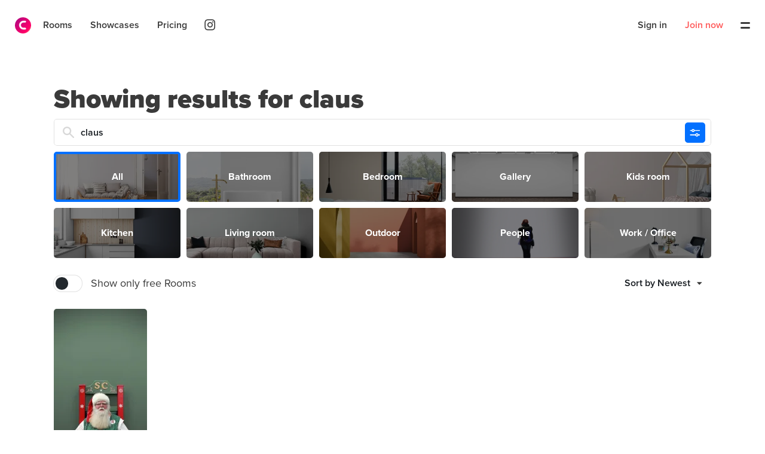

--- FILE ---
content_type: text/html; charset=utf-8
request_url: https://canvy.com/room/search/claus
body_size: 6140
content:


<!DOCTYPE html>
<html>
<head>
    <meta charset="utf-8">
    <meta name="viewport" content="user-scalable=no, initial-scale=1, maximum-scale=1, minimum-scale=1, width=device-width, height=device-height, target-densitydpi=device-dpi, minimal-ui">
    <meta name="apple-mobile-web-app-capable" content="yes">
    <meta http-equiv="Accept-CH" content="DPR">

    <link rel="preconnect" href="https://api.canvy.app" />
    <link rel="dns-prefetch" href="https://api.canvy.app" />
    <link rel="canonical" href="https://canvy.com/room/search/claus" />


    <title>Canvy - Online tool for fine art painters and poster designers</title>
    <meta name="description" content="Online tool for fine art painters and poster designers &#x2013; for promoting and presenting your art better online. With photos of real life environments to showcase your art in, you will have the best way to showcase your art to new potential buyers and clients." />
    <meta name="tags" content="" />

    <meta property="og:site_name" content="Canvy" />
    <meta property="og:url" content="https://canvy.com/room/search/claus" />
    <meta property="og:type" content="website" />
    <meta property="og:title" content="Canvy - Online tool for fine art painters and poster designers" />
    <meta property="og:image" content="https://api.canvy.app/static/images/meta/link-image.jpg" />
    <meta property="og:image:width" content="630" />
    <meta property="og:image:height" content="1200" />
    <meta property="og:description" content="Online tool for fine art painters and poster designers &#x2013; for promoting and presenting your art better online. With photos of real life environments to showcase your art in, you will have the best way to showcase your art to new potential buyers and clients." />

    <meta name="twitter:creator" content="@CanvyApp">
    <meta name="twitter:card" content="summary_large_image">
    <meta name="twitter:title" content="Canvy - Online tool for fine art painters and poster designers" />
    <meta name="twitter:description" content="Online tool for fine art painters and poster designers &#x2013; for promoting and presenting your art better online. With photos of real life environments to showcase your art in, you will have the best way to showcase your art to new potential buyers and clients." />
    <meta name="twitter:image:src" content="https://api.canvy.app/static/images/meta/link-image.jpg" />

    <meta itemprop="name" content="Canvy - Online tool for fine art painters and poster designers" />
    <meta itemprop="description" content="Online tool for fine art painters and poster designers &#x2013; for promoting and presenting your art better online. With photos of real life environments to showcase your art in, you will have the best way to showcase your art to new potential buyers and clients." />
    <meta itemprop="image" content="https://api.canvy.app/static/images/meta/link-image.jpg" />

    <link rel="apple-touch-icon" sizes="180x180" href="/apple-touch-icon.png">
    <link rel="icon" type="image/png" sizes="32x32" href="/favicon-32x32.png">
    <link rel="icon" type="image/png" sizes="16x16" href="/favicon-16x16.png">
    <link rel="manifest" href="/site.webmanifest">
    <link rel="mask-icon" href="/safari-pinned-tab.svg" color="#f22e61">

    <meta name="apple-mobile-web-app-title" content="Canvy">
    <meta name="application-name" content="Canvy">
    <meta name="msapplication-TileColor" content="#f22e61">
    <meta name="theme-color" content="#ffffff">

    <meta name="apple-itunes-app" content="app-id=1596309661">

    <link rel="stylesheet" href="https://use.typekit.net/swq6wan.css">
    
    <link rel="stylesheet" href="https://api.canvy.app/static/images/icon/site/style.css?id=20260110093453" media="print" onload="this.media='all'">
    
        <link rel="stylesheet" href="https://api.canvy.app/static/js/site.min.3a975f7420e8604ab6b0.css">


    <!-- Pinterest Tag -->
    <script>
        !function(e){if(!window.pintrk){window.pintrk = function () {
        window.pintrk.queue.push(Array.prototype.slice.call(arguments))};var
          n=window.pintrk;n.queue=[],n.version="3.0";var
          t=document.createElement("script");t.async=!0,t.src=e;var
          r=document.getElementsByTagName("script")[0];
          r.parentNode.insertBefore(t,r)}}("https://s.pinimg.com/ct/core.js");
        pintrk('load', '2612559163485');
        pintrk('page');
    </script>
    <noscript>
        <img height="1" width="1" style="display:none;" alt=""
             src="https://ct.pinterest.com/v3/?event=init&tid=2612559163485&noscript=1" />
    </noscript>
    <!-- end Pinterest Tag -->
</head>
<body>
    <div id="app">
        

    </div>
    <div style="display: none">
        <ul>
            <li data-v-d252e354=""><a href="/about" class="">About Canvy</a></li>
            <li data-v-d252e354=""><a href="/pricing" class="">Pricing</a></li>
            <li data-v-d252e354=""><a href="/contact" class="">Contact</a></li>
            <li data-v-d252e354=""><a href="/blog" class="">Blog</a></li>
            <li data-v-d252e354=""><a href="/signup" class="">Sign up</a></li>
            <li data-v-d252e354=""><a href="/login" class="">Log in</a></li>
            <li data-v-d252e354=""><a href="/our-stories" class="">Showcases</a></li>
        </ul>
        <ul>
            <li data-v-d252e354=""><a href="/room/search/all" class="">All rooms</a></li>
            <li data-v-d252e354=""><a href="/freebies" class="">Free rooms</a></li>
            <li data-v-d252e354=""><a href="/categories" class="">Categories</a></li>
            <li data-v-d252e354=""><a href="/solutions-for-fine-artists">For Fine-Artists</a></li>
        </ul>
    </div>
    <script>
        var config = {
            apiPath: "https://api.canvy.app/api/",
            cdnPath: "https://api.canvy.app/static",
            languageName: "en",
            languagePath: "", // /da
            tempAuth: "eyJhbGciOiJIUzI1NiIsInR5cCI6IkpXVCJ9.eyJhY3RvcnQiOiJ0cnVlIiwic3ViIjoiNmVkMDczYjktMDc2Yy00ZDNkLWIzODktZWFkYjhlODBmNWVkIiwiZXhwIjoxODAwNjQ5NzU4fQ.C_S4fskHz65wlWqMGF44alyHroDBQVW-20PwuThOMHY",
            stripeKey: "pk_live_NyYxBSiM7BoqvUogLSzIA9mr00CwyClnUU",
            gaId: "G-B2MTL13QB7",
            uIp: "MTguMjIxLjIzLjk1",
            mockupsFree: 15,
            mockupsTotal: 2000,
            paymentlinksActiveDays: "10"
        };
        var __dictionary = {"title_discovery":"Discovery","title_rooms":"Rooms","prices_are_in_eur":"Prices are shown in Euros","paymentlink_not_found":"Paymentlink not found","go_to_payment":"Go to payment","paymentlink":"Payment link","ps_promotions":"Keep me updated on great offers and promotions","save_changes":"Save changes","imagelicense":"Image License","pricing_line10":"Etsy integration","failed":"Failed","exporting_done":"Export done","exporting":"Exporting","export":"Export","etsy_no_shops_found":"No Etsy shops found on profile","connect_to_etsy":"Connect to Etsy","plugins":"Plugins","profile_saved":"Profile saved","or":"or","login_with_apple":"Sign in with Apple","login_with_facebook":"Login with Facebook","sign_in_width":"Sign in with","account_details":"Account Details","my_plan":"My Plan","voucher_already_redeemed":"Voucher already redeemed","voucher_not_valid":"Voucher not valid","days_free":"days free","voucher_code":"Voucher code","redeem_voucher":"Redeem voucher","contact":"Contact","contact_ok":"Your message is sent","contact_error":"Could not send your message. Please send it to hello@canvy.app","your_message":"Your message","send_message":"Send message","text":"Text","subject":"Subject","contact_headline":"Contact us","existing_member":"Existing member","new_member":"New member","checkout_headline_pro":"Subscribe to Canvy Pro","expire_date":"Expire date","sure":"Sure?","licensed_to":"Licensed to","cancel_subscription":"Cancel subscription","renewal_date":"Renewal date","free_plan":"Free plan","pro_plan":"Pro plan","free_member":"Free member","pro_member":"Pro member","checkout_has_active_sub":"Warning: You already have an active subscription. Expires: ","about_canvy":"About Canvy","terms":"Terms and Conditions","privacy_policy":"Privacy Policy","checkout_thanks_headline":"Order complete","pricing_line9":"Upload your artwork","all":"All","free":"Free","pricing_try30free":"Try 30 days free","pricing_save40":"Save 40% with an annual plan","complete":"Complete","secure_payment_by":"Secure payment by","error_checkout_cancel_stripe":"Payment cancelled on Stripe","error_vatnumber_not_valid":"VAT number is not valid","of_which_vat":"Including VAT","checkout_billed":"Billed","checkout_pro_30days":"Canvy Pro 30 days free","continue":"Continue","checkout_try_pro":"Try Canvy Pro","checkout_yearly_membership":"Yearly membership","checkout_monthly_membership":"Monthly membership","checkout_headline":"Try Canvy Pro 30 days free","choose_plan":"Choose plan","member_info":"Member info","checkout":"Checkout","back":"Back","close":"Close","vat_example":"DE12345678","logged_in_as":"Logged in as","company":"Company","personal":"Personal","account_type":"Account type","resetpassword_password_match":"Password and confirm password does not match","resetpassword_expired":"Password reset is expired. Please request a new password reset","password_confirm":"Confirm password","resetpassword_check_email":"Check your email for more info","back_to_signin":"Back to sign in","error_user_notfound":"E-mail not found","reset_password":"Reset Password","download_done":"Download ready","downloading":"Downloading","list_empty_saved_headline":"No saved rooms yet","sign_up":"Sign up","error_email_inuse":"E-mail already in use","error_wrong_password":"Wrong password","find_wall_match_artwork":"Find a wall to match your art","hint_our_tools":"Our tool works in your browser","hint_join_now":"Join now to create collections and save for later use","browse_by_categories":"Browse by categories","load_more":"Load more","prices_are_in_usd":"Prices are shown in US Dollars","ps_newsletter_tips":"Tips, Tricks & and ideas how to use Canvy","ps_newsletter_hello":"Occasionally Hello! from the Canvy Team","ps_newsletter":"Newsletter","ps_art_marketing":"Art Marketing","ps_new_art_videos":"When new videos and articles is added","ps_newfeatures":"New features and updates","ps_app_features":"App & Features","ps_newmockups":"Update when new content is added","profile_notifications_text":"We respect your privacy and protect your email according to the EU GDPR laws. \n\nPlease uncheck any area if you should not wish to receive any more email related to the current topic. \n\nThe change will take effect immediately.","profile_notifications_title":"Email notifications","download_as_pdf":"Download as PDF","close_invoice":"Close invoice","invoice":"Invoice","total_now":"Total now","order_vat":"VAT","pricing_subheadline":"Take charge of how your art is displayed and shape how your art business is seen from the outside. Start free or go Pro.","pricing_headline":"Plans for every artist under the sun – or moon","pricing_yearly":"Billed yearly","pricing_monthly":"Billed monthly","subscribe":"Subscribe","join_free":"Join free","unlimited":"Unlimited","pricing_freeforever":"Free forever","pricing_month":"month","pricing_line8":"Download in high res","pricing_line7":"No watermark inside of app","pricing_line6":"24/7 customer support","pricing_line5":"Cancel plan anytime","pricing_line4":"100% money back guarantee","pricing_line3":"Price per downloaded image","pricing_line2":"Daily download limit","pricing_line1":"Mockup rooms available","search_wall_mockups":"Search wall mockups","search":"Search","join_now":"Join now","signin_subheadline":"Let’s get your signed in so you can continue where you left.","signin_headline":"Hi, again!","signin_bottom_link":"Join here","signin_bottom_text":"Don’t have an account yet?","signup_bottom_link":"Sign in here","signup_bottom_text":"Already have an account?","join_canvy":"Join Canvy","signup_subheadline":"You stay creative – while we provide you with easy-to-use tools.","signup_headline":"Joining Canvy is all about putting your art first!","signup_news":"Send me news, recommendations and offers","signup_terms":"I accept the terms of service and privacy policy","country":"Country","city":"City","zipcode":"Zip code","address":"Address","company_name":"Company name","company_vatnumber":"Company EU VAT no.","pricing":"Pricing","billing_information":"Billing information","notifications":"Notifications","invoices":"Invoices","purchases":"Purchases","change_image":"Change image","password":"Password","email":"E-mail","last_name":"Last name","first_name":"First name","sign_in":"Sign in","sign_out":"Sign out","legal":"Legal","account":"Account","delete":"Delete","edit":"Edit","view":"View","download":"Download","get_started":"Get started","list_empty_downloads_text":"Create your first Wall Mockup to get started","list_empty_downloads_headline":"No downloads yet","search_result_headline":"Showing results for {query}","you_may_also_like":"You may also like","edit_now":"Edit now","crop":"Crop","artwork.details.size":"Size and variations","price":"Price","in_stock":"In stock","size":"Size","type":"Type","tags":"#tags","categories":"Categories","always_private":"Always private","for_public_page":"For public page","private_note":"Private note","description":"Description","creation_date":"Creation date","name":"Name","save":"Save","cancel":"Cancel","usage":"Usage","export_to":"Export to...","links":"Links","images":"Images","details":"Details","list_empty_artwork_text":"Upload an image of your artwork to get started","list_empty_artwork_headline":"Get started","uploads":"Uploads","newest_first":"Newest first","filter":"Filter","search_all_artworks":"Search in all works","upload_artwork":"Upload artwork"};
    </script>


    <script async src="https://www.googletagmanager.com/gtag/js?id=G-B2MTL13QB7"></script>
    <script>
        window.dataLayer = window.dataLayer || [];
        function gtag(){dataLayer.push(arguments);}
        gtag('js', new Date());
        let __gaConfig = {
            "debug_mode": false
        };
        
        try {
            if (localStorage.getItem("canvy.checkout.ga")){
                const j = JSON.parse(localStorage.getItem("canvy.checkout.ga"));
                __gaConfig.client_id = j.c;
                __gaConfig.session_id = j.s;
                localStorage.removeItem("canvy.checkout.ga");
            }
        }catch (e){
            
        }

        gtag('config', "G-B2MTL13QB7", __gaConfig);
    </script>

        <script>
            gtag('config', 'AW-406863740', { 'allow_enhanced_conversions': true });
        </script>

        <script src="https://api.canvy.app/static/js/site.min.99e2e9da341d589c295c.js" type="text/javascript"></script>
        <script>
            !function(f,b,e,v,n,t,s)
            {if(f.fbq)return;n=f.fbq=function(){n.callMethod?
                    n.callMethod.apply(n,arguments):n.queue.push(arguments)};
                if(!f._fbq)f._fbq=n;n.push=n;n.loaded=!0;n.version='2.0';
                n.queue=[];t=b.createElement(e);t.async=!0;
                t.src=v;s=b.getElementsByTagName(e)[0];
                s.parentNode.insertBefore(t,s)}(window, document,'script',
                'https://connect.facebook.net/en_US/fbevents.js');
            fbq('init', '1335057216699945');
            fbq('track', 'PageView');
        </script>
        <noscript><img height="1" width="1" style="display:none"
               src="https://www.facebook.com/tr?id=1335057216699945&ev=PageView&noscript=1"
          /></noscript>
</body>
</html>


--- FILE ---
content_type: text/css
request_url: https://api.canvy.app/static/js/858.92b555fe2b804c757f1d.css
body_size: 4170
content:
[data-v-7b8aaabc]:root{--site-top-height:65px;--site-top-sub-height:65px;--fluid-padding:calc(2.6vw - 10px);--breakingpoint-side-menu:775px}.item-list[data-v-7b8aaabc]{min-height:calc(100vh - 100px)}.item[data-v-7b8aaabc]{background:#eee;border-radius:5px;flex:1 0 auto;height:230px;margin:0 20px 20px 0;overflow:hidden;position:relative}@media only screen and (min-width:1024px){.item:hover .bar .favicon[data-v-7b8aaabc]{display:block}}.button[data-v-7b8aaabc]{display:block;height:auto;margin:14px auto;text-align:center;width:100px}.bar[data-v-7b8aaabc]{column-gap:6px;display:flex;line-height:1;position:absolute;right:10px;top:10px}.bar span[data-v-7b8aaabc]{background:#262626;border-radius:3px;box-sizing:border-box;color:#fff;display:block;font-size:12px;font-weight:500;height:25px;line-height:25px;padding:0 7px;text-transform:uppercase}.bar span.isfree[data-v-7b8aaabc]{background:#45bc75}.bar span.ispro[data-v-7b8aaabc]{align-items:center;display:flex}.bar span small[data-v-7b8aaabc]{font-size:9px;margin-right:3px}.bar .favicon[data-v-7b8aaabc]{background:#fff;color:#ff0763;font-size:18px}.bar .favicon.not[data-v-7b8aaabc]{display:none}[data-v-c38c638c]:root{--site-top-height:65px;--site-top-sub-height:65px;--fluid-padding:calc(2.6vw - 10px);--breakingpoint-side-menu:775px}.Module[data-v-c38c638c]{align-items:center;display:flex}@media only screen and (max-width:640px){.Module[data-v-c38c638c]{flex-direction:column-reverse}}.Module>div[data-v-c38c638c]{box-sizing:border-box;width:50%}@media only screen and (max-width:640px){.Module>div[data-v-c38c638c]{width:100%}}.Module.noMargin[data-v-c38c638c]{margin-bottom:20px}.text[data-v-c38c638c]{padding-right:6vw}.media[data-v-c38c638c]{font-size:0;position:relative}.media.video[data-v-c38c638c]{cursor:pointer}@media only screen and (max-width:640px){.media[data-v-c38c638c]{margin-bottom:20px}}.media img[data-v-c38c638c],.media video[data-v-c38c638c]{border-radius:5px;height:100%;max-height:500px;object-fit:cover;width:100%}.media.videoLoop video[data-v-c38c638c]{max-height:550px}.media .time[data-v-c38c638c]{align-items:center;bottom:3px;color:#fff;display:flex;left:10px;position:absolute}.media .time span[data-v-c38c638c]{font-size:36px}.media .time p[data-v-c38c638c]{display:inline;font-size:15px;margin:0 0 0 1px}h1[data-v-c38c638c]{font-size:40px;margin:0;padding-right:5vw}@media only screen and (max-width:800px){h1[data-v-c38c638c]{font-size:38px}}@media only screen and (max-width:640px){h1[data-v-c38c638c]{padding:0}}p[data-v-c38c638c]{font-size:16px}p.tag[data-v-c38c638c]{margin:0 0 10px}p.txt[data-v-c38c638c]{font-weight:700;margin:15px 0 20px}p.sub[data-v-c38c638c]{margin:15px 0 0;opacity:.5}[data-v-2ca650aa]:root{--site-top-height:65px;--site-top-sub-height:65px;--fluid-padding:calc(2.6vw - 10px);--breakingpoint-side-menu:775px}h1[data-v-2ca650aa]{margin-right:0!important}.modal[data-v-2ca650aa]{color:#3a3a3a;height:100%;left:0;position:fixed;top:0;width:100%;z-index:10000}.modal-background[data-v-2ca650aa]{background-color:#000;height:100%;left:0;opacity:.84;top:0;width:100%}.modal-content[data-v-2ca650aa]{background:#fff;border-radius:5px;box-sizing:border-box;left:calc(50vw - 210px);overflow:auto;padding:70px 60px;position:absolute;width:420px;z-index:10001}.modal-content.fullScreen[data-v-2ca650aa]{height:calc(100vh - 45px);top:0!important}.content-top[data-v-2ca650aa]{left:0;position:absolute;text-align:center;top:17px;width:100%;z-index:10002}.content-top button[data-v-2ca650aa]{margin:0 5px;width:auto}.content-bottom[data-v-2ca650aa]{background:rgba(0,0,0,.8);bottom:0;color:#fff;font-size:15px;font-weight:400;height:45px;left:0;line-height:45px;position:absolute;text-align:center;width:100%;z-index:2}.content-bottom a[data-v-2ca650aa]{font-size:16px;font-weight:900;line-height:16px}.modal-close[data-v-2ca650aa]{color:#fff;cursor:pointer;height:45px;line-height:45px;padding:0 15px;position:absolute;right:15px;top:17px;z-index:10003}.modal-close[data-v-2ca650aa]:hover{opacity:.7}.modal-close p[data-v-2ca650aa]{display:inline-block;margin-bottom:0;margin-right:10px;vertical-align:middle}.modal-close span[data-v-2ca650aa]{background-image:url(https://api.canvy.app/static/images/icons/icon-close-white.svg);background-position:50%;background-repeat:no-repeat;background-size:24px;display:inline-block;height:22px;vertical-align:middle;width:22px}.model-page>.modal-content[data-v-2ca650aa]{height:calc(100vh - 99px);left:calc(50vw - 580px);max-width:1160px;overflow-y:auto;padding:0;top:78px;width:calc(100vw - 40px)}@media only screen and (max-width:1160px){.model-page>.modal-content[data-v-2ca650aa]{left:20px}}@media only screen and (max-width:450px){.model-page>.modal-content[data-v-2ca650aa]{left:0;width:100%}}.model-page>.content-bottom[data-v-2ca650aa]{display:none}.model-page-full>.modal-content[data-v-2ca650aa]{bottom:0;height:100vh;left:0;overflow-y:auto;padding:0;top:0!important;width:100vw}.model-page-full>.content-bottom[data-v-2ca650aa]{display:none}.model-page-full[data-v-2ca650aa] .plus-holder{bottom:32px}.model-page-full .modal-close[data-v-2ca650aa]{background:#333;border-radius:40px;height:20px;line-height:1;padding:10px;width:20px}.model-page-full .modal-close span[data-v-2ca650aa]{height:14px;left:13px;position:absolute;top:13px;width:14px}.model-page-full .modal-close p[data-v-2ca650aa]{display:none}.model-image>.modal-content[data-v-2ca650aa]{background:transparent;left:0;padding:0;text-align:center;width:100%}.model-image>.modal-content img[data-v-2ca650aa]{border-radius:5px;max-width:90vw}.model-alert>.modal-content[data-v-2ca650aa]{background:#fff;left:calc(50% - 150px);padding:0;text-align:center;top:50%;width:300px}.model-alert>.modal-content img[data-v-2ca650aa]{border-radius:5px;max-width:90vw}[data-v-459c5da1]:root{--site-top-height:65px;--site-top-sub-height:65px;--fluid-padding:calc(2.6vw - 10px);--breakingpoint-side-menu:775px}p[data-v-459c5da1]{font-size:16px;font-weight:700;margin:0 0 5px}.media[data-v-459c5da1]{align-items:center;display:flex;flex-wrap:wrap;gap:2vw;justify-content:space-between}@media only screen and (max-width:880px){.media[data-v-459c5da1]{justify-content:space-around}}.noLink[data-v-459c5da1]{cursor:default}[data-v-6fc9d337]:root{--site-top-height:65px;--site-top-sub-height:65px;--fluid-padding:calc(2.6vw - 10px);--breakingpoint-side-menu:775px}.Module[data-v-6fc9d337]{position:relative}.rooms[data-v-6fc9d337]{margin:0 calc(-50vw + 255px);max-height:500px;overflow-y:hidden}@media only screen and (max-width:640px){.rooms[data-v-6fc9d337]{margin:0;max-height:400px}}.text[data-v-6fc9d337]{background:#fff;border-radius:10px;left:0;max-width:360px;padding:50px;position:absolute;text-align:center;top:40px}@media only screen and (max-width:640px){.text[data-v-6fc9d337]{max-width:100%;padding:20px;position:relative}}.text .button[data-v-6fc9d337],.text button[data-v-6fc9d337]{margin:0 5px}h2[data-v-6fc9d337]{margin:0}p[data-v-6fc9d337]{margin:20px 0}[data-v-6ac2792e]:root{--site-top-height:65px;--site-top-sub-height:65px;--fluid-padding:calc(2.6vw - 10px);--breakingpoint-side-menu:775px}div[data-v-6ac2792e]{margin-bottom:60px;position:relative}div.top[data-v-6ac2792e]{margin-bottom:0;margin-top:60px}div.top span.or[data-v-6ac2792e]{bottom:auto;top:-46px}span.or[data-v-6ac2792e]{bottom:-36px;display:block;line-height:16px;opacity:.8;position:absolute;text-align:center;width:100%}span.or[data-v-6ac2792e]:after,span.or[data-v-6ac2792e]:before{background:#eee;content:" ";display:block;height:2px;left:0;position:absolute;top:8px;width:40%}span.or[data-v-6ac2792e]:after{left:auto;right:0}button[data-v-6ac2792e]{align-items:center;display:flex;justify-content:center;margin-bottom:10px;min-width:100%}button[data-v-6ac2792e]:last-child{margin:0}button[data-v-6ac2792e]:hover{opacity:.9}button img[data-v-6ac2792e]{margin-right:10px}button.facebook[data-v-6ac2792e]{background:#3b5998;box-shadow:none!important;color:#fff}button.facebook img[data-v-6ac2792e]{margin-top:-1px;position:relative;width:17px}button.apple[data-v-6ac2792e]{box-shadow:inset 0 0 0 1px #3a3a3a;color:#3a3a3a}button.apple[data-v-6ac2792e]:hover{background:#fff}button.apple img[data-v-6ac2792e]{margin-top:-3px;position:relative;width:17px}.Module[data-v-2c9f8bbb]{text-align:center}[data-v-55294d08]:root{--site-top-height:65px;--site-top-sub-height:65px;--fluid-padding:calc(2.6vw - 10px);--breakingpoint-side-menu:775px}h1[data-v-55294d08]{font-size:33px;font-weight:600;line-height:33px;margin:0 0 12px}p[data-v-55294d08]{margin:0 0 18px}p.error[data-v-55294d08]{color:#ff3433}p.error[data-v-55294d08],p.info[data-v-55294d08]{font-size:16px;font-weight:400;margin:12px 0 0}input[data-v-55294d08]{margin:0 0 10px;width:100%}form[data-v-55294d08]{font-size:0}form button[data-v-55294d08]{width:105px}form input[data-v-55294d08]:nth-child(2){margin-right:10px;width:calc(100% - 115px)}form label[data-v-55294d08]{align-items:baseline;display:flex;margin-bottom:20px;width:100%}form label span[data-v-55294d08]{display:block;font-size:16px;font-weight:600;line-height:16px;width:30%}form.reset button[data-v-55294d08]{width:100%}form.reset.inlinemode button[data-v-55294d08]{width:200px}form.inlinemode .alt[data-v-55294d08]{display:inline-block;margin-left:20px}.alt[data-v-55294d08]{font-size:16px;font-weight:400;margin-top:12px}.sideby[data-v-55294d08]{display:flex;flex-direction:row-reverse;gap:60px}@media only screen and (max-width:850px){.sideby[data-v-55294d08]{flex-direction:column;gap:10px}}.sideby>[data-v-55294d08]{width:100%}@media only screen and (min-width:851px){.sideby[data-v-55294d08] span.or{color:#ccc;left:-40px;top:50px;width:14px}.sideby[data-v-55294d08] span.or:after,.sideby[data-v-55294d08] span.or:before{background-color:#ddd;height:40px;left:5px;width:2px}.sideby[data-v-55294d08] span.or:before{top:-50px}.sideby[data-v-55294d08] span.or:after{top:30px}}[data-v-adc7af42]:root{--site-top-height:65px;--site-top-sub-height:65px;--fluid-padding:calc(2.6vw - 10px);--breakingpoint-side-menu:775px}.Module[data-v-adc7af42]{box-sizing:border-box;display:flex;gap:3rem}article[data-v-adc7af42]{text-align:left;width:100%}@media only screen and (max-width:921px){article[data-v-adc7af42]:last-child{display:none}}@media only screen and (max-width:703px){article:first-child+article[data-v-adc7af42]{display:none}}.stars[data-v-adc7af42]{align-items:center;display:flex;margin-bottom:10px;white-space:nowrap}.stars p[data-v-adc7af42]{display:inline-block;line-height:1;margin-bottom:0;margin-left:1rem;opacity:.6}.stars i[data-v-adc7af42]{color:#53e78e;font-size:30px;margin-left:-7px}.customer[data-v-adc7af42]{align-items:center;display:flex;margin-top:20px}.customer img[data-v-adc7af42]{border-radius:30px;height:30px;width:30px}.customer p[data-v-adc7af42]{font-size:16px;font-weight:600;line-height:1;line-height:16px;margin-bottom:0;margin-left:10px}[data-v-6ef26637]:root{--site-top-height:65px;--site-top-sub-height:65px;--fluid-padding:calc(2.6vw - 10px);--breakingpoint-side-menu:775px}h1[data-v-6ef26637]{font-size:33px;font-weight:600;line-height:33px;margin:0 0 12px}h2[data-v-6ef26637]{font-size:19px;font-weight:600;line-height:19px;margin:0 0 14px}p[data-v-6ef26637]{margin:0 0 18px}p.error[data-v-6ef26637]{color:#ff3433;font-size:14px;margin:20px 0 0}input[data-v-6ef26637]{margin:0 0 10px;width:100%}label.checkbox[data-v-6ef26637]{margin:8px 0 18px}label.checkbox.error[data-v-6ef26637]{color:#ff3433}form[data-v-6ef26637]{font-size:0}form label[data-v-6ef26637]{align-items:baseline;display:flex;margin-bottom:20px;position:relative;width:100%}form label span[data-v-6ef26637]{display:block;font-size:16px;font-weight:600;line-height:16px;width:30%}form input[type=text][data-v-6ef26637]:first-child{margin-right:10px}form.inlinemode button[data-v-6ef26637]{width:auto}form.inlinemode input[type=text][data-v-6ef26637]{margin-right:0;width:100%}.email-suggest[data-v-6ef26637]{font-size:14px;font-style:italic;left:24%;position:absolute;top:44px}.email-suggest div[data-v-6ef26637]{cursor:pointer;display:inline;text-decoration:underline}.sideby[data-v-6ef26637]{display:flex;flex-direction:row-reverse;gap:60px}@media only screen and (max-width:850px){.sideby[data-v-6ef26637]{flex-direction:column;gap:10px}}.sideby>[data-v-6ef26637]{width:100%}@media only screen and (min-width:851px){.sideby[data-v-6ef26637] span.or{color:#ccc;left:-40px;top:50px;width:14px}.sideby[data-v-6ef26637] span.or:after,.sideby[data-v-6ef26637] span.or:before{background-color:#ddd;height:40px;left:5px;width:2px}.sideby[data-v-6ef26637] span.or:before{top:-50px}.sideby[data-v-6ef26637] span.or:after{top:30px}}[data-v-ff4d2808]:root{--site-top-height:65px;--site-top-sub-height:65px;--fluid-padding:calc(2.6vw - 10px);--breakingpoint-side-menu:775px}h4[data-v-ff4d2808]{display:flex;margin:0 0 30px}h4 span[data-v-ff4d2808]{cursor:pointer;font-size:22px;margin:0 5px 0 -6px}button[data-v-ff4d2808]{margin-bottom:10px;width:100%}span[data-v-4d3acee8]{color:#52e68e;margin-right:7px}p[data-v-4d3acee8]{align-items:center;display:flex;margin:0 0 10px}[data-v-5f0df593]:root{--site-top-height:65px;--site-top-sub-height:65px;--fluid-padding:calc(2.6vw - 10px);--breakingpoint-side-menu:775px}h1[data-v-5f0df593]{font-size:40px;margin:0 0 40px;text-align:center}h4[data-v-5f0df593]{margin:0 0 10px}p.sub[data-v-5f0df593]{margin-bottom:20px;opacity:.7}.keypoints[data-v-5f0df593] p{font-weight:700;margin-bottom:3px}.loading[data-v-5f0df593]{opacity:.9;pointer-events:none;transition:opacity .2s ease}section[data-v-5f0df593]{display:flex;padding:0 80px}section>div[data-v-5f0df593]{background:#f4f4f4;box-sizing:border-box;padding:40px;width:50%}@media only screen and (max-width:1024px){section[data-v-5f0df593]{padding:0}}@media only screen and (max-width:740px){section[data-v-5f0df593]{flex-direction:column}section>div[data-v-5f0df593]{width:100%}}.login[data-v-5f0df593]{line-height:1}.login h5[data-v-5f0df593]{font-size:20px;font-weight:700;margin:0 0 4px}.login p[data-v-5f0df593]{margin:0}.login img[data-v-5f0df593]{border-radius:60px;margin-right:10px;width:60px}.login .details[data-v-5f0df593]{display:flex;margin-top:30px}.login .details div[data-v-5f0df593]{display:flex;flex-direction:column;justify-content:center}.price[data-v-5f0df593]{background:#00094f;color:#fff}.price.loading[data-v-5f0df593]{background-image:url(https://api.canvy.app/static/images/icons/loader.white.svg);background-position:50%;background-position:calc(100% - 10px) 10px;background-repeat:no-repeat;background-size:34px}.price button[data-v-5f0df593]{color:#00094f;margin-top:30px;width:100%}.price button.anon[data-v-5f0df593]{background:hsla(0,0%,100%,.3);box-shadow:none;color:hsla(0,0%,100%,.4);pointer-events:none}.prices[data-v-5f0df593]{display:flex;flex-direction:column;gap:10px;margin-top:26px}.price-select[data-v-5f0df593]{align-items:center;background:hsla(0,0%,100%,.1);border-radius:5px;cursor:pointer;display:flex;padding:16px 18px;position:relative}.price-select[data-v-5f0df593]:hover{background:hsla(0,0%,100%,.2)}.price-select p[data-v-5f0df593]{font-size:18px;font-weight:700;line-height:1;margin:0}.price-select small[data-v-5f0df593]{background:#3db06c;border-radius:3px;color:#fff;font-size:13px;line-height:1;padding:4px 7px;position:absolute;right:10px;top:-10px}.price-select span[data-v-5f0df593]{display:block;font-size:15px}.price-select .dot[data-v-5f0df593]{border:2px solid #fff;border-radius:40px;height:28px;margin-right:20px;text-align:center;width:28px}.price-select .dot span[data-v-5f0df593]{color:transparent;font-size:20px;line-height:30px}.price-select .sub[data-v-5f0df593]{flex-grow:1;text-align:right}.price-select.selected[data-v-5f0df593]{background:#fff;color:#000}.price-select.selected .dot[data-v-5f0df593]{background:#52e68e}.price-select.selected span.icon[data-v-5f0df593]{color:#fff}table[data-v-5f0df593]{margin-top:40px;width:100%}table tr[data-v-5f0df593]:last-child{text-align:right}table tr:last-child td[data-v-5f0df593]{border-top:2px solid hsla(0,0%,100%,.2);font-weight:700;padding:8px 0}table tr td[data-v-5f0df593]{padding-bottom:8px}table tr td[data-v-5f0df593]:last-child{text-align:right}.error[data-v-5f0df593]{background:#ff3433;border-radius:5px;color:#fff;margin:20px 0 0;padding:15px}.paywith[data-v-5f0df593]{margin-top:20px;text-align:center}.paywith img[data-v-5f0df593]{height:24px}[data-v-2c4168b0]:root{--site-top-height:65px;--site-top-sub-height:65px;--fluid-padding:calc(2.6vw - 10px);--breakingpoint-side-menu:775px}.Module[data-v-2c4168b0]{align-items:center;display:flex;flex-direction:column}[data-v-2c4168b0] .tabs-header{text-align:center}h1[data-v-2c4168b0]{font-size:40px;margin:0}p[data-v-2c4168b0]{margin:0 0 5px}img[data-v-2c4168b0]{width:100%}[data-v-8a4a22aa]:root{--site-top-height:65px;--site-top-sub-height:65px;--fluid-padding:calc(2.6vw - 10px);--breakingpoint-side-menu:775px}.Module[data-v-8a4a22aa]{flex-direction:column}.Module[data-v-8a4a22aa],article[data-v-8a4a22aa]{display:flex;gap:3rem;justify-content:space-between}article div[data-v-8a4a22aa]{width:33%}@media only screen and (max-width:640px){article[data-v-8a4a22aa]{flex-direction:column;gap:2rem}article.points[data-v-8a4a22aa]{gap:0}article div[data-v-8a4a22aa]{width:100%}}h3[data-v-8a4a22aa]{margin:0 0 10px}p[data-v-8a4a22aa]{margin:0}[data-v-fdf21f2c]:root{--site-top-height:65px;--site-top-sub-height:65px;--fluid-padding:calc(2.6vw - 10px);--breakingpoint-side-menu:775px}.Module[data-v-fdf21f2c]{padding:0 150px}@media only screen and (max-width:970px){.Module[data-v-fdf21f2c]{padding:0}}p[data-v-fdf21f2c]{margin:0}[data-v-1622a920]:root{--site-top-height:65px;--site-top-sub-height:65px;--fluid-padding:calc(2.6vw - 10px);--breakingpoint-side-menu:775px}.Module[data-v-1622a920]{padding:0 150px}@media only screen and (max-width:970px){.Module[data-v-1622a920]{padding:0}}li[data-v-1622a920]{margin:0 0 40px}li[data-v-1622a920]:last-child{margin:0}h3[data-v-1622a920]{font-size:28px;line-height:1.2;margin:0 0 8px}p[data-v-1622a920]{margin:0 0 20px}[data-v-dec494a2]:root{--site-top-height:65px;--site-top-sub-height:65px;--fluid-padding:calc(2.6vw - 10px);--breakingpoint-side-menu:775px}p[data-v-dec494a2]{font-size:16px;font-weight:700;margin:0 0 5px}.media[data-v-dec494a2]{align-items:center;display:flex;flex-wrap:wrap;gap:2vw;justify-content:space-around}.LandingMinimalUi .WebsiteContent{margin-top:1px}.LandingMinimalUi .WebsiteTop,.LandingMinimalUi .WebsiteTopHolder,.LandingMinimalUi footer{display:none}.Module[data-v-d30a034a]{text-align:center}.Module img[data-v-d30a034a]{border-radius:50px;width:48px}[data-v-ebbf0b84]:root{--site-top-height:65px;--site-top-sub-height:65px;--fluid-padding:calc(2.6vw - 10px);--breakingpoint-side-menu:775px}div.top[data-v-ebbf0b84]{margin-bottom:50px;text-align:left}div.top.small[data-v-ebbf0b84]{margin-bottom:40px;margin-top:80px}div.top.small h1[data-v-ebbf0b84]{font-size:26px}div.top.small p[data-v-ebbf0b84]{font-size:16px;max-width:500px}.icon[data-v-ebbf0b84]{display:inline-block;font-family:icomoon!important;font-size:64px;font-weight:500!important;height:64px;line-height:64px;margin:14px 0 0;width:64px}.icon.free[data-v-ebbf0b84]:before{content:"\e951"}.icon.pro[data-v-ebbf0b84]:before{content:"\e95b"}.icon.pro-year[data-v-ebbf0b84]:before{content:"\e996"}.button[data-v-ebbf0b84]{display:inline-block;margin-top:12px;width:75%}.button.hide[data-v-ebbf0b84]{visibility:hidden}.price[data-v-ebbf0b84]{font-size:50px;font-weight:900;height:44px;line-height:50px;line-height:1;margin:0 auto 12px;position:relative;width:100px}.price span[data-v-ebbf0b84]{position:absolute;right:44%}.price span.d[data-v-ebbf0b84]{font-size:22px;margin-right:-23px;top:5px}.price span.m[data-v-ebbf0b84]{bottom:0;font-size:20px;margin-right:-25px}.price.free span[data-v-ebbf0b84]{right:0}.price.pro1year span[data-v-ebbf0b84]{right:19%}.price-sub[data-v-ebbf0b84]{font-weight:600;opacity:.5}.included[data-v-ebbf0b84]{display:block;font-size:16px;font-weight:900;line-height:16px;margin-top:7px;text-decoration:underline}[data-v-ebbf0b84] small,small[data-v-ebbf0b84]{display:block;font-size:15px;line-height:1;opacity:.5}[data-v-ebbf0b84] small a,small a[data-v-ebbf0b84]{color:#000}h2[data-v-ebbf0b84]{font-size:22px;font-weight:900;line-height:22px;line-height:1;margin:0}.table[data-v-ebbf0b84]{display:flex}@media only screen and (max-width:680px){.table[data-v-ebbf0b84]{flex-direction:column-reverse}}.table .list[data-v-ebbf0b84]{text-align:center;width:33.33%}.table .list[data-v-ebbf0b84]:first-child{border:1px solid #e1e1e1;border-radius:10px 0 0 10px}.table .list[data-v-ebbf0b84]:nth-child(2){border-bottom:1px solid #e1e1e1;border-top:1px solid #e1e1e1}.table .list[data-v-ebbf0b84]:nth-child(3){border:3px solid #e1e1e1;border-radius:20px;margin-bottom:-40px;padding:18px 0;position:relative;top:-20px}.table .list>div[data-v-ebbf0b84]{border-bottom:1px solid #e1e1e1;font-weight:600;padding:20px 0}.table .list>div[data-v-ebbf0b84]:last-child{border-bottom:none}.table .list>div.gray[data-v-ebbf0b84]{opacity:.4}.table .list>div.no-border[data-v-ebbf0b84]{border-bottom:none;padding:0 0 8px}.table .list>div.no-border h2[data-v-ebbf0b84]{font-size:26px}.table .list .offer-price[data-v-ebbf0b84]{display:block;margin:-25px 0 -4px;opacity:.4;text-decoration:line-through}.table .list .offer[data-v-ebbf0b84]{align-items:center;background:#dd9407;border-radius:100px;color:#fff;display:flex;flex-direction:column;font-size:16px;font-weight:700;height:110px;justify-content:center;line-height:1.2;position:absolute;right:-39px;text-align:center;text-transform:uppercase;top:-51px;width:110px;z-index:3}.table .list .offer b[data-v-ebbf0b84]{text-decoration:none}@media only screen and (max-width:1080px){.table .list .offer[data-v-ebbf0b84]{right:0}}@media only screen and (max-width:680px){.table .list[data-v-ebbf0b84]{border:1px solid #e1e1e1!important;border-radius:20px!important;margin-bottom:20px!important;width:100%}.table .list[data-v-ebbf0b84]:nth-child(3){border-width:3px!important;margin-bottom:0;padding:0;position:relative;top:0}}.table.other .list>div[data-v-ebbf0b84]:first-child{font-weight:700;opacity:.4;padding:10px 0}.table.bottom[data-v-ebbf0b84]{margin:60px 0 40px}.table.bottom .list[data-v-ebbf0b84]{border:none!important}.table.bottom .list .price[data-v-ebbf0b84]{font-size:18px;font-weight:600;height:auto;margin:0 auto 4px}.large[data-v-ebbf0b84]{padding:20px 0}.large h3[data-v-ebbf0b84]{font-size:25px;font-weight:900;line-height:25px;line-height:1;margin:0 0 10px}.large p[data-v-ebbf0b84]{line-height:1;margin-bottom:7px}.mobile-features[data-v-ebbf0b84]{text-align:left}.mobile-features>div[data-v-ebbf0b84]{border-bottom:1px solid #e1e1e1;padding:20px}.mobile-features>div[data-v-ebbf0b84]:last-child{border-bottom:none}.mobile-features>div.gray[data-v-ebbf0b84]{opacity:.4}.mobile-features .top.small[data-v-ebbf0b84]{margin:0}.mobile-features .top.small h1[data-v-ebbf0b84]{font-size:28px;font-weight:900;line-height:28px}.mobile-features .top.small p[data-v-ebbf0b84]{font-size:14px;margin-top:15px}[data-v-6f0a7580]:root{--site-top-height:65px;--site-top-sub-height:65px;--fluid-padding:calc(2.6vw - 10px);--breakingpoint-side-menu:775px}.Module[data-v-6f0a7580]{padding:0 50px}@media only screen and (max-width:970px){.Module[data-v-6f0a7580]{padding:0}}[data-v-6f0a7580] .PricingTable h1{margin-top:0}[data-v-6f0a7580] .PricingTable .button{display:inline-block;text-align:center}.ContentPage{display:flex;flex-direction:column;margin:20px 0}.ContentPage a.button{display:inline-flex}.ContentPage .Module{margin-bottom:100px}

--- FILE ---
content_type: text/css
request_url: https://api.canvy.app/static/js/mockupcat.f987b9cd860da7fc533a.css
body_size: 834
content:
[data-v-67f29774]:root{--site-top-height:65px;--site-top-sub-height:65px;--fluid-padding:calc(2.6vw - 10px);--breakingpoint-side-menu:775px}.product-search[data-v-67f29774]{margin-bottom:20px;position:relative}.product-search .searchLabel[data-v-67f29774]{width:100%}.blinker[data-v-67f29774]{animation:cursorBlink-67f29774 1s linear infinite;background:#3a3a3a;height:24px;margin:10px 0 0 45px;position:absolute;width:2px}@media only screen and (max-width:450px){.blinker[data-v-67f29774]{display:none}}input[data-v-67f29774]{background-image:url(https://api.canvy.app/static/images/icons/search-frontpage.svg);background-position:15px;background-repeat:no-repeat;padding:12px 16px 12px 45px;text-indent:0;width:100%}@media only screen and (max-width:450px){input[data-v-67f29774]{min-width:auto}}input.small[data-v-67f29774]{width:600px}@media only screen and (max-width:450px){input.small[data-v-67f29774]{width:100%}}label[data-v-67f29774]{position:relative}label span[data-v-67f29774]{border-radius:5px;cursor:pointer;font-size:34px;line-height:34px;position:absolute;right:10px;top:-5px}label span.selected[data-v-67f29774]{background-color:#0270ff;color:#fff}.suggester[data-v-67f29774]{background-color:rgba(34,40,45,.95);border-radius:5px;min-width:200px;padding:12px 0;position:absolute;text-align:left;top:45px;z-index:9}.suggester.small[data-v-67f29774]{left:388px}@media only screen and (max-width:450px){.suggester.small[data-v-67f29774]{left:20px}}.suggester a[data-v-67f29774]{color:#fff;display:block;line-height:1;padding:12px 20px;text-decoration:none}.suggester a[data-v-67f29774]:hover{background:hsla(0,0%,100%,.1)}.suggester a.active[data-v-67f29774]{background:#4853a7}.filters[data-v-67f29774]{display:flex;flex-direction:column;margin-top:10px}.filters select[data-v-67f29774]{width:160px}.filters select.sort[data-v-67f29774]{box-shadow:none}.filters .extra[data-v-67f29774]{display:flex;justify-content:space-between;margin-top:20px}.filters .types[data-v-67f29774]{column-gap:10px;display:grid;grid-template-columns:1fr 1fr 1fr 1fr 1fr;row-gap:10px}@media only screen and (max-width:1100px){.filters .types[data-v-67f29774]{grid-template-columns:1fr 1fr 1fr}.filters .types li[data-v-67f29774]:last-child{display:none}}.filters .types li[data-v-67f29774]{background-position:50%;background-size:cover;border-radius:5px;box-sizing:border-box;cursor:pointer;height:84px;overflow:hidden;position:relative}.filters .types li.selected[data-v-67f29774]{border:4px solid #0270ff}.filters .types li.selected span[data-v-67f29774]{line-height:76px}.filters .types li span[data-v-67f29774]{background:linear-gradient(0deg,rgba(0,0,0,.5),rgba(0,0,0,.5));color:#fff;display:block;font-size:16px;font-weight:700;height:100%;left:0;line-height:84px;position:absolute;text-align:center;top:0;width:100%}@-moz-keyframes cursorBlink-67f29774{0%{background:#3a3a3a}50%{background:#3a3a3a}51%{background:transparent}to{background:transparent}}@-webkit-keyframes cursorBlink-67f29774{0%{background:#3a3a3a}50%{background:#3a3a3a}51%{background:transparent}to{background:transparent}}@-o-keyframes cursorBlink-67f29774{0%{background:#3a3a3a}50%{background:#3a3a3a}51%{background:transparent}to{background:transparent}}@keyframes cursorBlink-67f29774{0%{background:#3a3a3a}50%{background:#3a3a3a}51%{background:transparent}to{background:transparent}}[data-v-2bd9d275]:root{--site-top-height:65px;--site-top-sub-height:65px;--fluid-padding:calc(2.6vw - 10px);--breakingpoint-side-menu:775px}h2[data-v-2bd9d275]{font-size:22px;margin:0 0 40px;position:relative;text-align:center}h2[data-v-2bd9d275]:after,h2[data-v-2bd9d275]:before{background:#ededed;content:" ";display:block;height:1px;left:0;position:absolute;top:18px;width:40%}h2[data-v-2bd9d275]:after{left:auto;right:0}

--- FILE ---
content_type: text/javascript
request_url: https://api.canvy.app/static/js/mockupcat.e2a16daf9e29dd5d32b0.js
body_size: 3525
content:
"use strict";(self.webpackChunkcanvy=self.webpackChunkcanvy||[]).push([[262],{1016(e,t,o){o.d(t,{A:()=>b});var s=o(641),a=o(3751),r=o(33);const i={class:"product-search"},u={class:"searchLabel"},n={key:0,class:"blinker"},l=["placeholder"],c={key:0,class:"filters"},h={class:"types"},d=["data-value","onClick"],p={class:"extra"},m={key:1},y=["value"];var g=o(9110),f=o(4811);const v={name:"ProductSearch",components:{Checkbox:o(1270).A},props:{placeholder:String,path:String,smallWidth:Boolean,value:{type:String,required:!1},fakeFocus:{type:Boolean,default:!1},hasFilter:{type:Boolean,default:!1}},data:()=>({searchQuery:"",list:[],suggestIndex:-1,keepFocus:!0,sorting:"newest",filter:"all",onlyFree:!1,isJustLoaded:!0,showFilter:!0,filterListRoomType:[{value:"gallery",name:"Gallery",thumb:"https://res.cloudinary.com/canvyapp/image/upload/c_limit,dpr_auto,f_auto,q_auto,w_auto:100:2175/v1/pro/images/382d4fb4-7cfd-4219-942d-1d075a6b3803.jpg"},{value:"kids",name:"Kids room",thumb:"https://res.cloudinary.com/canvyapp/image/upload/c_scale,dpr_auto,f_auto,h_250,q_auto/v1/pro/images/d22cc9d3-8467-4544-a3fd-fef23680a8ce.jpg"},{value:"living-room",name:"Living room",thumb:"https://res.cloudinary.com/canvyapp/image/upload/c_scale,dpr_auto,f_auto,h_250,q_auto/v1/pro/images/2aef4e9a-b00c-41ab-b737-77fee6168290.jpg"},{value:"bedroom",name:"Bedroom",thumb:"https://res.cloudinary.com/canvyapp/image/upload/c_scale,dpr_auto,f_auto,h_250,q_auto/v1/pro/images/a8e408d2-5840-4fb1-9f90-83f1be2fc83c.jpg"},{value:"outdoor",name:"Outdoor",thumb:"https://res.cloudinary.com/canvyapp/image/upload/c_scale,dpr_auto,f_auto,h_250,q_auto/v1/pro/images/ed2a4102-e71f-426b-89e5-6e6dfa1644c1.jpg"},{value:"work",name:"Work / Office",thumb:"https://res.cloudinary.com/canvyapp/image/upload/c_scale,dpr_auto,f_auto,h_250,q_auto/v1/pro/images/00ddf520-0b0d-4e92-8972-3c77661df3e9.jpg"},{value:"kitchen",name:"Kitchen",thumb:"https://res.cloudinary.com/canvyapp/image/upload/c_scale,dpr_auto,f_auto,h_250,q_auto/v1/pro/images/afa2c1ff-ad59-4ca3-9dad-26ec43c0e495.jpg"},{value:"bathroom",name:"Bathroom",thumb:"https://res.cloudinary.com/canvyapp/image/upload/c_scale,dpr_auto,f_auto,h_250,q_auto/v1/pro/images/2b785ddf-a8ea-4cec-9b19-f3ee99e77696.jpg"},{value:"people",name:"People",thumb:"https://res.cloudinary.com/canvyapp/image/upload/c_limit,dpr_auto,f_auto,q_auto,w_auto:100:2175/v1/pro/images/802dab7a-4174-4368-b807-838b74c4ea7f.jpg"}],sortList:[{value:"newest",name:"Newest"},{value:"popular",name:"Popular"}]}),computed:{isFreeUser(){return!this.$store.state.user.loggedIn||!this.$store.state.user.profile.userSubscription.hasSubscription}},mounted(){this.bind(),this.value&&(this.searchQuery=this.value),this.filterListRoomType.sort((function(e,t){const o=e.name.toUpperCase(),s=t.name.toUpperCase();return o<s?-1:o>s?1:0})),this.filterListRoomType.unshift({value:"all",name:"All",thumb:"https://res.cloudinary.com/canvyapp/image/upload/c_scale,dpr_auto,f_auto,h_250,q_auto/v1/pro/images/bec2cf4d-ecab-410f-bfc8-94fa3ae4b362.jpg"}),this.$route.query.filter&&this.hasOptionValue(this.filterListRoomType,this.$route.query.filter)&&(this.filter=this.$route.query.filter),this.$route.query.sort&&this.hasOptionValue(this.sortList,this.$route.query.sort)&&(this.sorting=this.$route.query.sort),this.$route.query.onlyFree&&(this.onlyFree=!0);const e=f.A.get("searchFilterShow");void 0===e?f.A.set("searchFilterShow",!0):this.showFilter=e},unmounted(){this.unbind()},methods:{hasOptionValue:(e,t)=>e.find(e=>e.value===t),bind(){this.fakeFocus&&(window.addEventListener("keydown",this.onWindowKeyDownEvent=this.onWindowKeyDown.bind(this)),window.addEventListener("mousedown",this.onWinPressEvent=this.onMouseDown.bind(this)))},unbind(){window.removeEventListener("keydown",this.onWindowKeyDownEvent),window.removeEventListener("mousedown",this.onWinPressEvent)},buildUrl(e){let t=this.path,o="";return e&&""!==e&&(t+=e.trim().toLowerCase()),this.filter&&(o+="&filter="+this.filter),this.sorting&&(o+="&sort="+this.sorting),this.onlyFree&&(o+="&onlyFree=true"),o.length>0&&(t+="?"+o.substring(1)),t},async onFormSubmit(){let e=this.path;this.searchQuery&&""!==this.searchQuery&&(e+=this.searchQuery.trim().toLowerCase());let t={path:e,query:{}};this.filter&&(t.query.filter=this.filter),this.sorting&&(t.query.sort=this.sorting),this.onlyFree&&(t.query.onlyFree=!0),await this.$router.push(t)},getSearchUrl(e){return this.buildUrl(e.trim().toLowerCase())},onInputKeyDown(e){return this.isJustLoaded=!1,13===e.which&&-1!=this.suggestIndex&&(this.searchQuery=this.list[this.suggestIndex]),40===e.which?(this.suggestIndex<this.list.length-1?this.suggestIndex++:this.suggestIndex=0,void e.preventDefault()):38===e.which?(this.suggestIndex<=0?this.suggestIndex=this.list.length-1:this.suggestIndex--,void e.preventDefault()):void 0},onWindowKeyDown(){this.keepFocus=!1,this.unbind(),this.$refs.searchInput.select()},onInputFocus(e){if(this.fakeFocus)return this.keepFocus=!1,this.unbind(),e.preventDefault(),!0;try{this.$refs.searchInput.setSelectionRange(0,9999)}catch(e){this.$refs.searchInput.select()}},onMouseDown(){if(!this.fakeFocus)return!0;this.keepFocus=!1,this.unbind()},onFilterTypeClick(e){this.filter=e.value,"all"!==this.searchQuery&&(this.searchQuery="all"),this.onFormSubmit()},onFilterIconClick(){this.showFilter=!this.showFilter,f.A.set("searchFilterShow",this.showFilter),this.showFilter||"all"===this.filter||(this.filter="all",this.sorting="newest",this.onlyFree=null,this.onFormSubmit())}},watch:{searchQuery:function(e){e.length<=0?this.list=[]:g.A.get("Mockup/Typeahead?query="+e).then(e=>{this.list=e.data,this.suggestIndex=-1})}}};const b=(0,o(6262).A)(v,[["render",function(e,t,o,g,f,v){const b=(0,s.g2)("checkbox"),_=(0,s.g2)("router-link");return(0,s.uX)(),(0,s.CE)("div",i,[(0,s.Lk)("form",{onSubmit:t[7]||(t[7]=(0,a.D$)((...e)=>v.onFormSubmit&&v.onFormSubmit(...e),["prevent"]))},[(0,s.Lk)("label",u,[o.fakeFocus&&e.keepFocus?((0,s.uX)(),(0,s.CE)("div",n)):(0,s.Q3)("v-if",!0),(0,s.bo)((0,s.Lk)("input",{ref:"searchInput",type:"search",placeholder:o.placeholder,class:(0,r.C4)({small:o.smallWidth,focus:e.keepFocus&&o.fakeFocus}),onKeydown:t[0]||(t[0]=(...e)=>v.onInputKeyDown&&v.onInputKeyDown(...e)),"onUpdate:modelValue":t[1]||(t[1]=t=>e.searchQuery=t),onFocus:t[2]||(t[2]=(...e)=>v.onInputFocus&&v.onInputFocus(...e)),spellcheck:"false"},null,42,l),[[a.Jo,e.searchQuery]]),o.hasFilter?((0,s.uX)(),(0,s.CE)("span",{key:1,class:(0,r.C4)(["icon-settings",{selected:e.showFilter}]),onClick:t[3]||(t[3]=(...e)=>v.onFilterIconClick&&v.onFilterIconClick(...e))},null,2)):(0,s.Q3)("v-if",!0)]),o.hasFilter&&e.showFilter?((0,s.uX)(),(0,s.CE)("div",c,[(0,s.Lk)("ul",h,[((0,s.uX)(!0),(0,s.CE)(s.FK,null,(0,s.pI)(e.filterListRoomType,t=>((0,s.uX)(),(0,s.CE)("li",{"data-value":t.value,style:(0,r.Tr)("background-image:url("+t.thumb+")"),onClick:e=>v.onFilterTypeClick(t),class:(0,r.C4)(t.value===e.filter?"selected":"")},[(0,s.Lk)("span",null,(0,r.v_)(t.name),1)],14,d))),256))]),(0,s.Lk)("div",p,[v.isFreeUser?((0,s.uX)(),(0,s.Wv)(b,{key:0,modelValue:e.onlyFree,"onUpdate:modelValue":t[4]||(t[4]=t=>e.onlyFree=t),onInput:v.onFormSubmit},{default:(0,s.k6)(()=>[(0,s.RG)(e.$slots,"default",{},()=>[e.isMobileWidth()?((0,s.uX)(),(0,s.CE)(s.FK,{key:0},[(0,s.eW)(" Free Rooms ")],64)):((0,s.uX)(),(0,s.CE)(s.FK,{key:1},[(0,s.eW)(" Show only free Rooms ")],64))],!0)]),_:3},8,["modelValue","onInput"])):((0,s.uX)(),(0,s.CE)("div",m)),(0,s.bo)((0,s.Lk)("select",{"onUpdate:modelValue":t[5]||(t[5]=t=>e.sorting=t),onChange:t[6]||(t[6]=(...e)=>v.onFormSubmit&&v.onFormSubmit(...e)),class:"sort"},[((0,s.uX)(!0),(0,s.CE)(s.FK,null,(0,s.pI)(e.sortList,e=>((0,s.uX)(),(0,s.CE)("option",{value:e.value}," Sort by "+(0,r.v_)(e.name),9,y))),256))],544),[[a.u1,e.sorting]])])])):(0,s.Q3)("v-if",!0)],32),e.list.length>0&&!e.isJustLoaded?((0,s.uX)(),(0,s.CE)("div",{key:0,class:(0,r.C4)(["suggester",{small:o.smallWidth}])},[((0,s.uX)(!0),(0,s.CE)(s.FK,null,(0,s.pI)(e.list,(t,o)=>((0,s.uX)(),(0,s.Wv)(_,{key:t,class:(0,r.C4)({active:e.suggestIndex===o}),to:v.getSearchUrl(t)},{default:(0,s.k6)(()=>[(0,s.eW)((0,r.v_)(t),1)]),_:2},1032,["class","to"]))),128))],2)):(0,s.Q3)("v-if",!0)])}],["__scopeId","data-v-67f29774"]])},2743(e,t,o){o.r(t),o.d(t,{default:()=>u});var s=o(641);const a={class:"layout-width"},r=(0,s.Lk)("h1",null,"All free mockups",-1);const i={name:"MockupFreebiesPage",components:{MockupList:o(4710).A}};const u=(0,o(6262).A)(i,[["render",function(e,t,o,i,u,n){const l=(0,s.g2)("MockupList");return(0,s.uX)(),(0,s.CE)("section",a,[r,(0,s.bF)(l,{query:"",sort:"popular","row-policy":"tail",size:100,showPages:!0,"auto-load-more":!0,sync:!0,"api-url":"Search/Freebies",url:"/room/{id}","url-version":"?version={itemId}"})])}]])},7396(e,t,o){o.r(t),o.d(t,{default:()=>l});var s=o(641);const a={key:0,class:"layout-full-page"},r=(e=>((0,s.Qi)("data-v-2bd9d275"),e=e(),(0,s.jt)(),e))(()=>(0,s.Lk)("h2",null,"You may also like",-1));var i=o(9110),u=o(4710);const n={name:"MockupCategorySeoPage",components:{ContentPage:o(6512).A,MockupList:u.A},data:()=>({category:null}),computed:{contentPage(){if(!this.category)return null;return{modules:[{type:"HeroMedia",headline:this.category.name,text:this.category.description,hideButton:!0,bottom:""},{type:"MockupListOverlay",headline:"Showcase your artwork beautifully",text:"Create showcases directly in your browser without compromising on quality.",query:this.category.pullTags},{type:"LogoList"},{type:"ReviewList"},{type:"Doodle"},{type:"KeypointList"},{type:"Doodle"}],pageTitle:this.category.name}}},async mounted(){window.__INITIAL_STATE__&&window.__INITIAL_STATE__.urlId===this.$route.params.id?this.category=window.__INITIAL_STATE__:this.category=(await i.A.get("MockupCategory/Get?id="+this.$route.params.id)).data},methods:{getSearchUrl(e){return this.languageUrl("/room/search/"+e.toLowerCase().replace(" ","-"))}}};const l=(0,o(6262).A)(n,[["render",function(e,t,o,i,u,n){const l=(0,s.g2)("content-page"),c=(0,s.g2)("mockup-list");return n.contentPage?((0,s.uX)(),(0,s.CE)("section",a,[(0,s.bF)(l,{"custom-data":n.contentPage},null,8,["custom-data"]),(0,s.Lk)("section",null,[r,(0,s.bF)(c,{class:"list",sort:"popular",size:50,showPages:!1,"auto-load-more":!1,"hide-load-more":!0,sync:!0})])])):(0,s.Q3)("v-if",!0)}],["__scopeId","data-v-2bd9d275"]])},8889(e,t,o){o.r(t),o.d(t,{default:()=>n});var s=o(641),a=o(33);const r={class:"layout-width"};var i=o(1016);const u={name:"MockupSearchPage",components:{MockupList:o(4710).A,ProductSearch:i.A}};const n=(0,o(6262).A)(u,[["render",function(e,t,o,i,u,n){const l=(0,s.g2)("ProductSearch"),c=(0,s.g2)("MockupList");return(0,s.uX)(),(0,s.CE)("section",r,[(0,s.Lk)("h1",null,(0,a.v_)(e.getText("search_result_headline").replace("{query}",e.$route.params.query)),1),(0,s.bF)(l,{fakeFocus:!1,value:e.$route.params.query?e.$route.params.query:"","has-filter":!0,placeholder:e.getText("search_wall_mockups"),path:e.languageUrl("/room/search/")},null,8,["value","placeholder","path"]),(0,s.bF)(c,{query:e.$route.params.query,filter:e.$route.query.filter,sort:e.$route.query.sort,size:100,showPages:!0,"hide-badges":!0,"auto-load-more":!0,"row-policy":"tail",sync:!0},null,8,["query","filter","sort"])])}]])}}]);

--- FILE ---
content_type: image/svg+xml
request_url: https://canvy.com/google-play-badge.svg
body_size: 6378
content:
<svg version="1.2" xmlns="http://www.w3.org/2000/svg" viewBox="0 0 129 41" width="129" height="41">
	<defs>
		<linearGradient id="g1" x2="1" gradientUnits="userSpaceOnUse" gradientTransform="matrix(5.598,22.991,-24.028,5.851,16.767,7.074)">
			<stop offset="0" stop-color="#006884"/>
			<stop offset="1" stop-color="#8ad1d0"/>
		</linearGradient>
		<linearGradient id="g2" x2="1" gradientUnits="userSpaceOnUse" gradientTransform="matrix(15.256,8.247,-2.393,4.427,9.941,10.344)">
			<stop offset="0" stop-color="#24bbb6"/>
			<stop offset="1" stop-color="#dbe692"/>
		</linearGradient>
		<linearGradient id="g3" x2="1" gradientUnits="userSpaceOnUse" gradientTransform="matrix(0,-7.948,10.235,0,27.494,24.12)">
			<stop offset="0" stop-color="#fcc072"/>
			<stop offset="1" stop-color="#f58a5b"/>
		</linearGradient>
		<linearGradient id="g4" x2="1" gradientUnits="userSpaceOnUse" gradientTransform="matrix(12.052,-12.265,3.914,3.846,12.895,33.769)">
			<stop offset="0" stop-color="#712b8f"/>
			<stop offset="1" stop-color="#ea1d27"/>
		</linearGradient>
	</defs>
	<style>
		.s0 { fill: #000000 } 
		.s1 { fill: url(#g1) } 
		.s2 { fill: url(#g2) } 
		.s3 { fill: url(#g3) } 
		.s4 { fill: url(#g4) } 
		.s5 { fill: #ffffff } 
	</style>
	<g id="Layer">
		<path id="Layer" class="s0" d="m124.5 40.5h-120c-2.2 0-4-1.8-4-4v-32c0-2.2 1.8-4 4-4h120c2.2 0 4 1.8 4 4v32c0 2.2-1.8 4-4 4z"/>
		<path id="Layer" fill-rule="evenodd" class="s1" d="m10.3 20.1v-10.5c0-0.6 0.5-1.1 1-1.1 0.5 0 0.7 0.1 1 0.3l19.3 10.6c0.4 0.2 0.6 0.5 0.6 0.8 0 0.3-0.2 0.6-0.6 0.8l-19.3 10.6c-0.2 0.1-0.5 0.3-1 0.3-0.5 0-1-0.5-1-1.1z"/>
		<path id="Layer" fill-rule="evenodd" class="s2" d="m22.8 20.2l-11.7-11.7c0.1 0 0.1 0 0.2 0 0.5 0 0.7 0.1 1 0.3l14.2 7.8z"/>
		<path id="Layer" fill-rule="evenodd" class="s3" d="m26.4 23.7l-3.6-3.6 3.7-3.7 5.1 2.8c0.4 0.2 0.6 0.5 0.6 0.8 0 0.3-0.2 0.6-0.6 0.8z"/>
		<path id="Layer" fill-rule="evenodd" class="s4" d="m11.2 31.7l11.6-11.6 3.6 3.6-14.1 7.7c-0.3 0.2-0.5 0.3-1.1 0.3q0.2 0 0 0z"/>
		<path id="Layer" fill-rule="evenodd" class="s5" d="m71.6 34.4c-0.5-0.4-0.9-1.1-1.1-1.5l1.6-0.7c0.1 0.2 0.3 0.5 0.5 0.8 0.4 0.4 1 0.8 1.6 0.8 0.6 0 1.3-0.3 1.7-0.8 0.3-0.5 0.5-1 0.5-1.7v-0.6c-1.2 1.5-3.7 1.3-5.1-0.3-1.5-1.6-1.5-4.3 0-5.9 1.5-1.5 3.7-1.7 5-0.3v-0.7h1.7v7.5c0 1.9-0.7 3-1.6 3.7-0.6 0.5-1.5 0.7-2.3 0.7-0.9-0.1-1.8-0.4-2.5-1zm41.9 0.4l1.7-4-3-6.9h1.7l2.1 4.9 2.1-4.9h1.7l-4.6 10.9zm-8.1-3.8c-0.5-0.5-0.7-1.2-0.7-1.9 0-0.6 0.2-1.2 0.6-1.6 0.7-0.7 1.7-1 2.8-1 0.7 0 1.3 0.1 1.8 0.4 0-1.2-1-1.7-1.8-1.7-0.7 0-1.4 0.4-1.7 1.1l-1.5-0.6c0.3-0.7 1.1-2 3.1-2 1 0 2 0.3 2.6 1 0.6 0.7 0.8 1.5 0.8 2.6v4.2h-1.7v-0.7c-0.2 0.3-0.6 0.5-0.9 0.7-0.4 0.2-0.9 0.3-1.4 0.3-0.6-0.1-1.5-0.3-2-0.8zm-53.3-3.6c0-2 1.5-4.2 4.2-4.2 2.6 0 4.2 2.2 4.2 4.2 0 2-1.5 4.2-4.2 4.2-2.7 0-4.2-2.2-4.2-4.2zm9 0c0-2 1.5-4.2 4.2-4.2 2.6 0 4.2 2.2 4.2 4.2 0 2-1.5 4.2-4.2 4.2-2.6 0-4.2-2.2-4.2-4.2zm-20.3 2.2c-2.5-2.5-2.4-6.6 0.1-9.2 1.3-1.3 2.9-1.9 4.6-1.9 1.6 0 3.2 0.6 4.4 1.8l-1.2 1.3c-1.8-1.8-4.7-1.7-6.4 0.1-1.8 1.9-1.8 4.8 0 6.7 1.8 1.9 4.8 2 6.6 0.1 0.6-0.6 0.8-1.4 0.9-2.2h-4.2v-1.8h5.9c0.1 0.4 0.1 0.9 0.1 1.4 0 1.5-0.6 3-1.6 4-1.1 1.1-2.7 1.7-4.3 1.7-1.8-0.1-3.6-0.7-4.9-2zm42.3 0.7c-1.5-1.6-1.5-4.3 0-6 1.5-1.6 4-1.6 5.4 0 0.5 0.5 0.8 1.2 1.1 1.9l-5.5 2.3c0.3 0.7 1 1.3 2 1.3 0.9 0 1.5-0.3 2.1-1.2l1.5 1c-0.2 0.2-0.4 0.4-0.5 0.6-1.7 1.7-4.6 1.7-6.1 0.1zm10.4-9.9h3.6c2.1 0 3.8 1.5 3.8 3.3 0 1.8-1.5 3.3-3.4 3.3h-2.2v4.4h-1.8zm8.4 11.1v-11.1h1.7v11.1zm-22.6-0.2v-12.4h1.8v12.4zm30.5-3.1c-0.4-0.3-1-0.4-1.6-0.4-1.2 0-1.9 0.6-1.9 1.3 0 0.7 0.7 1.1 1.4 1.1 1 0 2.1-0.8 2.1-2zm-51.2-0.8c0-1.2-0.8-2.5-2.3-2.5-1.5 0-2.3 1.3-2.3 2.5 0 1.2 0.8 2.5 2.3 2.5 1.4 0 2.3-1.3 2.3-2.5zm9 0c0-1.2-0.8-2.5-2.3-2.5-1.5 0-2.3 1.3-2.3 2.5 0 1.2 0.8 2.5 2.3 2.5 1.5 0 2.3-1.3 2.3-2.5zm8.9 0.7c0-0.1 0-0.2 0.1-0.3 0-0.1 0-0.3 0-0.4 0-0.1 0-0.3 0-0.4v-0.1c0-0.1-0.1-0.3-0.1-0.4-0.3-1-1.2-1.7-2.1-1.7-1.2 0-2.2 1.2-2.2 2.5 0 1.4 1 2.5 2.3 2.5 0.8 0.1 1.6-0.6 2-1.7zm7.3-0.9l3.7-1.6c-0.4-0.7-1-0.9-1.5-0.9-1.5 0.1-2.4 1.7-2.2 2.5zm15.3-3.4c0-1-0.8-1.7-1.9-1.7h-2v3.5h2.1c1 0 1.8-0.8 1.8-1.8z"/>
		<path id="Layer" class="s5" d="m114.8 32.8h-0.1v-0.1h0.1-0.1v0.1z"/>
		<path id="Layer" fill-rule="evenodd" class="s5" d="m114.8 32.8q0-0.1 0 0zm0-0.1z"/>
		<path id="Layer" class="s5" d="m114.8 32.8v-0.1 0.1z"/>
		<path id="Layer" fill-rule="evenodd" class="s5" d="m114.8 32.7z"/>
		<path id="Layer" class="s5" d="m114.8 32.7v0.1-0.1z"/>
		<path id="Layer" class="s5" d="m114.8 32.8v-0.1 0.1z"/>
		<path id="Layer" fill-rule="evenodd" class="s5" d="m114.8 32.8zm0 0q0-0.1 0 0z"/>
		<path id="Layer" fill-rule="evenodd" class="s5" d="m114.9 32.8zm0 0q0-0.1 0 0 0-0.1 0 0 0-0.1 0 0zm0-0.1z"/>
		<path id="Layer" class="s5" d="m114.9 32.7v0.1-0.1z"/>
		<path id="Layer" class="s5" d="m114.9 32.8v-0.1 0.1z"/>
		<path id="Layer" fill-rule="evenodd" class="s5" d="m114.9 32.7q0 0.1 0 0 0 0.1 0 0zm0 0.1q0-0.1 0 0 0-0.1 0 0z"/>
		<path id="Layer" fill-rule="evenodd" class="s5" d="m114.9 32.8q0-0.1 0 0 0-0.1 0 0 0-0.1 0 0 0-0.1 0 0z"/>
		<path id="Layer" fill-rule="evenodd" class="s5" d="m115 32.7q0 0.1 0 0c0 0.1-0.1 0.1 0 0-0.1 0 0 0 0 0zm0 0.1q0-0.1 0 0-0.2-0.1 0 0-0.2 0 0 0z"/>
		<path id="Layer" class="s5" d="m115 32.8v-0.1 0.1-0.1 0.1-0.1 0.1z"/>
		<path id="Layer" fill-rule="evenodd" class="s5" d="m115 32.7z"/>
		<path id="Layer" fill-rule="evenodd" class="s5" d="m115 32.8q0-0.1 0 0 0-0.1 0 0 0-0.1 0 0 0-0.1 0 0 0-0.1 0 0 0-0.1 0 0 0-0.1 0 0 0-0.1 0 0z"/>
		<path id="Layer" class="s5" d="m115.1 32.7h-0.1 0.1v0.1-0.1z"/>
		<path id="Layer" class="s5" d="m115.1 32.8v-0.1 0.1z"/>
		<path id="Layer" fill-rule="evenodd" class="s5" d="m115.1 32.8q0-0.1 0 0zm0-0.1z"/>
		<path id="Layer" class="s5" d="m39.4 10.6c0-1.8 1.3-2.9 2.9-2.9 1.1 0 1.8 0.5 2.3 1.2l-0.8 0.5c-0.3-0.4-0.8-0.7-1.5-0.7-1.1 0-1.9 0.8-1.9 2 0 1.2 0.8 2 1.9 2 0.6 0 1.1-0.3 1.3-0.5v-0.9h-1.6v-0.9h2.7v2.1c-0.5 0.6-1.3 1-2.3 1-1.7 0-3-1.2-3-2.9z"/>
		<path id="Layer" class="s5" d="m45.9 13.4v-5.6h3.8v0.9h-2.9v1.4h2.8v0.9h-2.8v1.6h2.9v0.9z"/>
		<path id="Layer" class="s5" d="m52.5 13.4v-4.7h-1.7v-0.9h4.4v0.9h-1.7v4.7z"/>
		<path id="Layer" class="s5" d="m58.6 13.4v-5.6h1v5.6z"/>
		<path id="Layer" class="s5" d="m62.3 13.4v-4.7h-1.7v-0.9h4.4v0.9h-1.7v4.7z"/>
		<path id="Layer" fill-rule="evenodd" class="s5" d="m68.2 10.6c0-1.7 1.2-2.9 2.9-2.9 1.7 0 2.9 1.2 2.9 2.9 0 1.7-1.2 2.9-2.9 2.9-1.7 0-2.9-1.3-2.9-2.9zm4.7 0c0-1.2-0.7-2-1.9-2-1.1 0-1.9 0.9-1.9 2 0 1.2 0.7 2 1.9 2 1.2 0 1.9-0.9 1.9-2z"/>
		<path id="Layer" class="s5" d="m79 13.4l-2.9-4v4h-1v-5.6h1l2.9 3.9v-3.9h1v5.6z"/>
	</g>
</svg>

--- FILE ---
content_type: text/javascript
request_url: https://api.canvy.app/static/js/919.d399d5b3be226d16f6b8.js
body_size: 4410
content:
"use strict";(self.webpackChunkcanvy=self.webpackChunkcanvy||[]).push([[919],{3026(e,t,s){s.d(t,{A:()=>c});var i=s(641),n=s(33),o=s(3751);const l={class:"content-bottom"},r={key:0},a=(e=>((0,i.Qi)("data-v-2ca650aa"),e=e(),(0,i.jt)(),e))(()=>(0,i.Lk)("span",null,null,-1)),u={class:"content-top"};const d={name:"PopOverlay",props:{closeText:{type:String,required:!1},pageType:{type:String,required:!1},backAfterClose:{type:Boolean,required:!1},showIf:{type:Boolean,required:!1,default:!1},closeByCoverClick:{type:Boolean,default:!1}},computed:{modalCss(){let e={top:`calc(50% - ${this.modalHeight/2}px - 23px)`};return window.innerWidth<600&&"page-full"===this.pageType&&(e.height=window.screen.availHeight+"px"),e}},data:()=>({showModal:!1,modalHeight:void 0,fullScreen:!1}),watch:{showModal:{handler:"onShowModalChange"},showIf:{handler:"onShowIfChange",immediate:!0}},unmounted(){this.unbindWindowEvents()},methods:{getPageType(){return"page"===this.pageType?"model-page":"page-full"===this.pageType?"model-page-full":"image"===this.pageType?"model-image":"alert"===this.pageType?"model-alert":void 0},onCoverClick(){this.closeByCoverClick&&this.onCloseClick()},onCloseClick(){this.showModal=!1,this.backAfterClose&&this.$router.go(-1)},show(){this.showModal=!0},hide(){this.showModal=!1},onWindowResize(){this.adjustOffset()},onShowModalChange(){this.showModal?(this.$emit("show"),this.$nextTick(this.adjustOffset),this.$nextTick(this.onWindowResize),this.bindWindowEvents()):(this.$emit("close"),this.unbindWindowEvents())},bindWindowEvents(){window.addEventListener("resize",this.onWindowResizeEvent=this.onWindowResize.bind(this))},unbindWindowEvents(){window.removeEventListener("resize",this.onWindowResizeEvent)},onShowIfChange(){this.showModal=this.showIf},adjustOffset(){if(!this.$refs.content)return!1;const e=window.innerHeight,t=this.$refs.content;this.modalHeight=t.offsetHeight-60,this.fullScreen=e<this.modalHeight+45},onCoverWheel:e=>!1}};const c=(0,s(6262).A)(d,[["render",function(e,t,s,d,c,p){return e.showModal?((0,i.uX)(),(0,i.CE)("div",{key:0,class:(0,n.C4)(["modal scrollable",p.getPageType()])},[(0,i.Lk)("div",{class:"modal-background",onClick:t[0]||(t[0]=e=>p.onCoverClick()),onWheel:t[1]||(t[1]=(0,o.D$)((...e)=>p.onCoverWheel&&p.onCoverWheel(...e),["prevent"]))},null,32),(0,i.Lk)("div",{class:(0,n.C4)(["modal-content",{fullScreen:e.fullScreen}]),ref:"content",style:(0,n.Tr)(p.modalCss)},[(0,i.RG)(e.$slots,"content",{},void 0,!0)],6),(0,i.Lk)("div",l,[(0,i.RG)(e.$slots,"bottom",{},void 0,!0)]),(0,i.Lk)("div",{class:"modal-close",onClick:t[2]||(t[2]=e=>p.onCloseClick())},[s.closeText?((0,i.uX)(),(0,i.CE)("p",r,(0,n.v_)(s.closeText),1)):(0,i.Q3)("v-if",!0),a]),(0,i.Lk)("div",u,[(0,i.RG)(e.$slots,"top",{},void 0,!0)])],2)):(0,i.Q3)("v-if",!0)}],["__scopeId","data-v-2ca650aa"]])},4191(e,t,s){s.d(t,{A:()=>r});var i=s(641);const n={class:"Module"},o=[(e=>((0,i.Qi)("data-v-2c9f8bbb"),e=e(),(0,i.jt)(),e))(()=>(0,i.Lk)("svg",{width:"165",height:"19",viewBox:"0 0 165 19",fill:"none",xmlns:"http://www.w3.org/2000/svg"},[(0,i.Lk)("path",{opacity:"0.1",d:"M131.239 9.71984L162.39 0.0930803C163.092 -0.128434 163.841 0.0539891 164.37 0.54914C164.9 1.0469 165.117 1.78962 164.939 2.49326L162.379 12.6047C162.107 13.6784 161.001 14.3221 159.935 14.0563C158.859 13.7853 158.206 12.6986 158.476 11.6249L160.16 4.97161L129.01 14.5984C128.313 14.8225 127.558 14.6401 127.029 14.1423C126.5 13.6446 126.282 12.9018 126.461 12.1982L128.04 5.96191L96.8881 15.5887C96.1925 15.8076 95.4341 15.6304 94.9076 15.1326C94.3784 14.6349 94.1623 13.8921 94.3404 13.1885L95.9201 6.95221L64.7679 16.579C64.0684 16.8005 63.3152 16.6207 62.7874 16.1229C62.2582 15.6252 62.0421 14.8824 62.2202 14.1788L63.7999 7.94512L36.4895 16.3835C35.7913 16.6076 35.0355 16.4252 34.509 15.9275C33.9798 15.4297 33.7637 14.687 33.9418 13.9833L35.249 8.82336L2.61013 18.9088C2.41103 18.9713 2.20931 19 2.01284 19C1.15357 19 0.359802 18.4501 0.0912817 17.5927C-0.238801 16.5373 0.354562 15.4141 1.41554 15.0883L37.4784 3.94483C38.1739 3.72592 38.931 3.90313 39.4589 4.40089C39.9881 4.89864 40.2042 5.64137 40.0261 6.345L38.7188 11.5024L66.0293 3.06398C66.7261 2.84247 67.4819 3.02489 68.0098 3.52004C68.5389 4.0178 68.7551 4.76052 68.5769 5.46416L66.9972 11.7004L98.1508 2.07368C98.8489 1.85477 99.6047 2.03198 100.131 2.52974C100.66 3.0275 100.877 3.77022 100.698 4.47386L99.1187 10.7101L130.27 1.08338C130.969 0.861866 131.721 1.04429 132.25 1.53944C132.779 2.0372 132.997 2.77992 132.819 3.48356L131.239 9.71984Z",fill:"black"})],-1))];const l={name:"Doodle"};const r=(0,s(6262).A)(l,[["render",function(e,t,s,l,r,a){return(0,i.uX)(),(0,i.CE)("div",n,o)}],["__scopeId","data-v-2c9f8bbb"]])},4237(e,t,s){s.d(t,{A:()=>Z});var i=s(641),n=s(33);const o=e=>((0,i.Qi)("data-v-ebbf0b84"),e=e(),(0,i.jt)(),e),l={class:"PricingTable selectable"},r=o(()=>(0,i.Lk)("div",{class:"top"},[(0,i.Lk)("h1",null,"Simple pricing"),(0,i.Lk)("p",null,"Give your art business the attention it needs to blossom. With a Canvy Pro membership you get unlimited access to all our premium content.")],-1)),a={class:"table illustration"},u={class:"list"},d={key:0,class:"offer"},c=[o(()=>(0,i.Lk)("div",null,[(0,i.eW)(" Most"),(0,i.Lk)("br"),(0,i.eW)("Popular"),(0,i.Lk)("br"),(0,i.eW)("Plan ")],-1))],p={class:"no-border"},b=["innerHTML"],h={key:0,class:"offer-price"},v={class:"c"},m={key:0,class:"d"},k={key:1,class:"m"},C={class:"price-sub"},y=["onClick"],f={key:0,class:"large"},w=["innerHTML"],L={key:0},g={key:1},x={key:2},E={key:3},X=["innerHTML"],T={key:0},F={key:2,class:"mobile-features"},M=o(()=>(0,i.Lk)("div",{class:"top small"},[(0,i.Lk)("h1",null,"What's included")],-1)),W=["textContent"],_=["innerHTML"],H={key:2},I={key:3},S={key:4},P={key:5},$={class:"top small"},Q=["innerHTML"],K=["innerHTML"],O=["innerHTML"],z={class:"top small"},B=["innerHTML"],R=["innerHTML"],U={class:"table other illustration"},A={class:"list"},D=["innerHTML"],q={key:1,class:"table bottom illustration"},j={class:"list"},G={class:"no-border"},Y={class:"price"},V={class:"price-sub"};var J=s(755);const N={name:"PricingTable",components:{},data:()=>({hasUsedTrial:!1,isLoggedIn:!1,isMobile:!1,mobileOpen:[],features:[{icon:"free",sku:"free",name:"Hobby<br>Free",price:"Free",currency:null,period:null,sub:"Free forever",items:"featuresFree",button:{text:"Join now free",link:"/signup",class:"button invert"}},{icon:"pro",sku:"pro1month",name:"Pro<br>Monthly",price:15,currency:"$",period:"m",sub:"15 monthly",items:"featuresPro",button:{text:"Buy now",link:"/pricing/checkout/pro1month",class:"button main"}},{icon:"pro-year",sku:"pro1year",name:"Pro<br>Yearly",price:149,currency:"$",period:"yr",sub:"12.4 monthly",items:"featuresPro",button:{text:"Buy now",link:"/pricing/checkout/pro1year",class:"button main"}}],featuresFree:[{text:()=>window.config.mockupsFree+" Rooms<br>Included",sub2:()=>"-"},{text:"<b>7</b> weekly downloads"},{text:"<b>Unlimited</b> artworks"},{text:"<b>Unlimited</b> artwork storage"},{text:"Download in <b>Medium</b> size"},{text:"Download in <b>100%</b> quality"},{text:"Keep downloads <small>-</small>"},{text:"Full license included<small><a href='/content/imagelicense'>View license</a></small>"},{text:"-"},{text:"-"}],featuresPro:[{text:()=>"All "+window.config.mockupsTotal+"+ Rooms<br>Included",sub2:"7 new rooms added each week"},{text:"<b>Unlimited</b> downloads"},{text:"<b>Unlimited</b> artworks"},{text:"<b>Unlimited</b> artwork storage"},{text:"Download in <b>Full</b> size"},{text:"Download in <b>100%</b> quality"},{text:"Keep downloads<small>even after subscription ends</small>"},{text:"Full license included<small><a href='/content/imagelicense'>View license</a></small>"},{text:"Export Downloads to e-mail"},{text:"Etsy Integration"}],others:[{text:"Website included",sub:"Build your own art website with a few clicks. Easy to use tool made 100% for artists. Features and styles are being introduced continuously.",items:["Hobby Free","Pro Monthly","Pro Yearly"]},{text:"Top service included too",sub:"Get your work online as easy as possible and when you meet a bump in the road, we are here to help you.",items:["Hobby Free","Pro Monthly","Pro Yearly"]}],websiteFree:[{text:"Free subdomain included",sub:".canvy.art"},{text:"3 sub pages"},{text:"Limited traffic"},{text:"Free SSL"},{text:"Themes"}],websitePro:[{text:"Domain included",sub:".com, .art"},{text:"Unlimited sub pages"},{text:"Unlimited traffic"},{text:"Free SSL"},{text:"Themes"}],supportFree:[{text:"24/7 customer support",sub:"E-mail support<br>&nbsp;"},{text:"-"},{text:"-"}],supportPro:[{text:"24/7 customer support",sub:"Live chat<br>E-mail support"},{text:"100% money back guarantee"},{text:"Cancel plan anytime"}]}),async mounted(){this.isLoggedIn=this.$store.state.user.loggedIn,await J.l7.req.syncData,this.$store.state.user.loggedIn&&this.$store.state.user.profile.userSubscription&&this.$store.state.user.profile.userSubscription.hasUsedTrial&&(this.hasUsedTrial=!0),this.onWindowResize(),window.addEventListener("resize",this.onWindowResizeEvent=this.onWindowResize.bind(this))},unmounted(){window.removeEventListener("resize",this.onWindowResizeEvent)},methods:{onWindowResize(){this.isMobile=window.innerWidth<=680},getOthersItems(e,t){return 0===e?0===t?this.websiteFree:this.websitePro:0===t?this.supportFree:this.supportPro},onExpandClick(e){this.isExpandOpen(e)?this.mobileOpen=this.mobileOpen.filter(t=>t!==e.toString()):this.mobileOpen.push(e.toString())},isExpandOpen(e){return this.mobileOpen.indexOf(e.toString())>-1},getButtonText(e,t){return e>0&&this.hasUsedTrial?"Buy now":t},isLoggedInButton(e,t){return!!this.isLoggedIn&&0===e}}};const Z=(0,s(6262).A)(N,[["render",function(e,t,s,o,J,N){const Z=(0,i.g2)("router-link");return(0,i.uX)(),(0,i.CE)("div",l,[r,(0,i.Lk)("div",a,[((0,i.uX)(!0),(0,i.CE)(i.FK,null,(0,i.pI)(e.features,(t,s)=>((0,i.uX)(),(0,i.CE)("div",u,[2===s?((0,i.uX)(),(0,i.CE)("span",d,c)):(0,i.Q3)("v-if",!0),(0,i.Lk)("div",p,[(0,i.Lk)("div",{class:(0,n.C4)(["icon",t.icon])},null,2),(0,i.Lk)("h2",{innerHTML:t.name},null,8,b)]),(0,i.Lk)("div",null,[2===s?((0,i.uX)(),(0,i.CE)("span",h,[(0,i.Lk)("div",null," Normal price: 180"+(0,n.v_)(e.$store.state.user.prices.currencySymbol),1)])):(0,i.Q3)("v-if",!0),(0,i.Lk)("div",{class:(0,n.C4)(["price",t.sku])},[(0,i.Lk)("span",v,(0,n.v_)(t.price),1),t.currency?((0,i.uX)(),(0,i.CE)("span",m,(0,n.v_)(e.$store.state.user.prices.currencySymbol),1)):(0,i.Q3)("v-if",!0),t.period?((0,i.uX)(),(0,i.CE)("span",k,"/"+(0,n.v_)(t.period),1)):(0,i.Q3)("v-if",!0)],2),(0,i.Lk)("p",C,[(0,i.eW)(" ("),"free"!==t.sku?((0,i.uX)(),(0,i.CE)(i.FK,{key:0},[(0,i.eW)((0,n.v_)(e.$store.state.user.prices.currencySymbol),1)],64)):(0,i.Q3)("v-if",!0),(0,i.eW)((0,n.v_)(t.sub)+") ",1)]),(0,i.bF)(Z,{to:t.button.link,class:(0,n.C4)([N.isLoggedInButton(s,t)?"hide":"",t.button.class])},{default:(0,i.k6)(()=>[(0,i.eW)((0,n.v_)(N.getButtonText(s,t.button.text)),1)]),_:2},1032,["to","class"]),e.isMobile?((0,i.uX)(),(0,i.CE)("span",{key:1,onClick:e=>N.onExpandClick(s),class:"included"},[N.isExpandOpen(s)?((0,i.uX)(),(0,i.CE)(i.FK,{key:1},[(0,i.eW)(" Hide details ")],64)):((0,i.uX)(),(0,i.CE)(i.FK,{key:0},[(0,i.eW)(" See what's included ")],64))],8,y)):(0,i.Q3)("v-if",!0)]),e.isMobile?(0,i.Q3)("v-if",!0):((0,i.uX)(!0),(0,i.CE)(i.FK,{key:1},(0,i.pI)("Free"===t.price?e.featuresFree:e.featuresPro,e=>((0,i.uX)(),(0,i.CE)("div",null,[e.sub2?((0,i.uX)(),(0,i.CE)("div",f,[(0,i.Lk)("h3",{innerHTML:e.text()},null,8,w),"function"==typeof e.sub?((0,i.uX)(),(0,i.CE)("p",L,(0,n.v_)(e.sub()),1)):((0,i.uX)(),(0,i.CE)("p",g,(0,n.v_)(e.sub),1)),"function"==typeof e.sub2?((0,i.uX)(),(0,i.CE)("small",x,(0,n.v_)(e.sub2()),1)):((0,i.uX)(),(0,i.CE)("small",E,(0,n.v_)(e.sub2),1))])):((0,i.uX)(),(0,i.CE)(i.FK,{key:1},[(0,i.Lk)("span",{innerHTML:e.text},null,8,X),e.sub?((0,i.uX)(),(0,i.CE)("small",T,(0,n.v_)(e.sub),1)):(0,i.Q3)("v-if",!0)],64))]))),256)),e.isMobile&&N.isExpandOpen(s)?((0,i.uX)(),(0,i.CE)("div",F,[M,((0,i.uX)(!0),(0,i.CE)(i.FK,null,(0,i.pI)("Free"===t.price?e.featuresFree:e.featuresPro,t=>((0,i.uX)(),(0,i.CE)("div",null,["-"!==t.text?((0,i.uX)(),(0,i.CE)(i.FK,{key:0},["function"==typeof t.text?((0,i.uX)(),(0,i.CE)("span",{key:0,textContent:(0,n.v_)(e.replaceAll(t.text(),"<br>"," "))},null,8,W)):((0,i.uX)(),(0,i.CE)("span",{key:1,innerHTML:t.text},null,8,_)),"function"==typeof t.sub?((0,i.uX)(),(0,i.CE)("small",H,(0,n.v_)(t.sub()),1)):((0,i.uX)(),(0,i.CE)("small",I,(0,n.v_)(t.sub),1)),"function"==typeof t.sub2?((0,i.uX)(),(0,i.CE)("small",S,(0,n.v_)(t.sub2()),1)):((0,i.uX)(),(0,i.CE)("small",P,(0,n.v_)(t.sub2),1))],64)):(0,i.Q3)("v-if",!0)]))),256)),((0,i.uX)(!0),(0,i.CE)(i.FK,null,(0,i.pI)(e.others,(e,t)=>((0,i.uX)(),(0,i.CE)(i.FK,null,[(0,i.Lk)("div",$,[(0,i.Lk)("h1",{innerHTML:e.text},null,8,Q),(0,i.Lk)("p",{innerHTML:e.sub},null,8,K)]),((0,i.uX)(!0),(0,i.CE)(i.FK,null,(0,i.pI)(N.getOthersItems(t,s),(e,t)=>((0,i.uX)(),(0,i.CE)("div",{class:(0,n.C4)(5===t?"gray":"")},["-"!==e.text?((0,i.uX)(),(0,i.CE)(i.FK,{key:0},[(0,i.eW)((0,n.v_)(e.text)+" ",1),e.sub?((0,i.uX)(),(0,i.CE)("small",{key:0,innerHTML:e.sub},null,8,O)):(0,i.Q3)("v-if",!0)],64)):(0,i.Q3)("v-if",!0)],2))),256))],64))),256))])):(0,i.Q3)("v-if",!0)]))),256))]),e.isMobile?(0,i.Q3)("v-if",!0):((0,i.uX)(!0),(0,i.CE)(i.FK,{key:0},(0,i.pI)(e.others,(e,t)=>((0,i.uX)(),(0,i.CE)(i.FK,null,[(0,i.Lk)("div",z,[(0,i.Lk)("h1",{innerHTML:e.text},null,8,B),(0,i.Lk)("p",{innerHTML:e.sub},null,8,R)]),(0,i.Lk)("div",U,[((0,i.uX)(!0),(0,i.CE)(i.FK,null,(0,i.pI)(e.items,(e,s)=>((0,i.uX)(),(0,i.CE)("div",A,[(0,i.Lk)("div",null,(0,n.v_)(e),1),((0,i.uX)(!0),(0,i.CE)(i.FK,null,(0,i.pI)(N.getOthersItems(t,s),(e,t)=>((0,i.uX)(),(0,i.CE)("div",{class:(0,n.C4)(5===t?"gray":"")},[(0,i.eW)((0,n.v_)(e.text)+" ",1),e.sub?((0,i.uX)(),(0,i.CE)("small",{key:0,innerHTML:e.sub},null,8,D)):(0,i.Q3)("v-if",!0)],2))),256))]))),256))])],64))),256)),e.isMobile?(0,i.Q3)("v-if",!0):((0,i.uX)(),(0,i.CE)("div",q,[((0,i.uX)(!0),(0,i.CE)(i.FK,null,(0,i.pI)(e.features,(t,s)=>((0,i.uX)(),(0,i.CE)("div",j,[(0,i.Lk)("div",G,[(0,i.Lk)("p",Y,["free"!==t.sku?((0,i.uX)(),(0,i.CE)(i.FK,{key:0},[(0,i.eW)((0,n.v_)(e.$store.state.user.prices.currencySymbol),1)],64)):(0,i.Q3)("v-if",!0),(0,i.eW)((0,n.v_)(t.price)+(0,n.v_)(t.period),1)]),(0,i.Lk)("p",V,[(0,i.eW)(" ("),"free"!==t.sku?((0,i.uX)(),(0,i.CE)(i.FK,{key:0},[(0,i.eW)((0,n.v_)(e.$store.state.user.prices.currencySymbol),1)],64)):(0,i.Q3)("v-if",!0),(0,i.eW)((0,n.v_)(t.sub)+") ",1)]),(0,i.bF)(Z,{to:t.button.link,class:(0,n.C4)([N.isLoggedInButton(s,t)?"hide":"",t.button.class])},{default:(0,i.k6)(()=>[(0,i.eW)((0,n.v_)(N.getButtonText(s,t.button.text)),1)]),_:2},1032,["to","class"])])]))),256))]))])}],["__scopeId","data-v-ebbf0b84"]])}}]);

--- FILE ---
content_type: text/javascript
request_url: https://api.canvy.app/static/js/784.45dd1aa027bd2d24b67d.js
body_size: 3972
content:
(self.webpackChunkcanvy=self.webpackChunkcanvy||[]).push([[784],{3906(e,t,a){"use strict";a.d(t,{A:()=>c});var o=a(641),n=a(33),i=a(3751);const s=["src"],l={class:"or"};var r=a(7152);const d={name:"SignInExternal",props:{isInline:Boolean,redirectAfterDone:{type:Boolean,default:!1},orPosition:{type:String,default:"bottom"}},data:()=>({loading:!1,errorMessage:""}),created(){window.addEventListener("facebookCallback",this.handleCallback)},unmounted(){window.removeEventListener("facebookCallback",this.handleCallback)},methods:{async onFacebookClick(e){window.open(window.config.apiPath+"user/ExternalPreflight?type=FacebookProvider","Login","width=580,height=400")},async onAppleClick(e){window.open(window.config.apiPath+"user/ExternalPreflight?type=AppleProvider","Login","width=700,height=700")},async handleCallback(e){if("error"===e.detail)return!1;this.loading=!0;try{await this.$store.commit("user/setToken",e.detail),await this.$store.dispatch("user/syncData"),setTimeout(()=>{r.A.connect()},30),this.loading=!1,this.redirectAfterDone&&this.$router.push({name:"UserDashboardPage"})}catch(e){this.loading=!1,console.error(JSON.stringify(e)),this.errorMessage=e.response&&e.response.data?e.response.data.text:"Something went wrong, please try again."}}}};window.facebookCallback=function(e){const t=new CustomEvent("facebookCallback",{detail:e});window.dispatchEvent(t)};const c=(0,a(6262).A)(d,[["render",function(e,t,a,r,d,c){return(0,o.uX)(),(0,o.CE)("div",{class:(0,n.C4)([{loading:e.loading},a.orPosition])},[(0,o.Q3)('button href="#" @click.prevent="onFacebookClick" class="facebook">\r\n            <img :src="cdnPath(\'/images/icons/facebook-white.svg\')"/>\r\n            <span>{{ getText("login_with_facebook") }}</span>\r\n        </button'),(0,o.Lk)("button",{href:"#",onClick:t[0]||(t[0]=(0,i.D$)((...e)=>c.onAppleClick&&c.onAppleClick(...e),["prevent"])),class:"apple"},[(0,o.Lk)("img",{src:e.cdnPath("/images/icons/apple.black.svg")},null,8,s),(0,o.Lk)("span",null,(0,n.v_)(e.getText("login_with_apple")),1)]),(0,o.Lk)("span",l,(0,n.v_)(e.getText("or")),1)],2)}],["__scopeId","data-v-6ac2792e"]])},8498(e,t){var a,o={domainThreshold:2,secondLevelThreshold:2,topLevelThreshold:2,defaultDomains:["msn.com","bellsouth.net","telus.net","comcast.net","optusnet.com.au","earthlink.net","qq.com","sky.com","icloud.com","mac.com","sympatico.ca","googlemail.com","att.net","xtra.co.nz","web.de","cox.net","gmail.com","ymail.com","aim.com","rogers.com","verizon.net","rocketmail.com","google.com","optonline.net","sbcglobal.net","aol.com","me.com","btinternet.com","charter.net","shaw.ca"],defaultSecondLevelDomains:["yahoo","hotmail","mail","live","outlook","gmx"],defaultTopLevelDomains:["com","com.au","com.tw","ca","co.nz","co.uk","de","fr","it","ru","net","org","edu","gov","jp","nl","kr","se","eu","ie","co.il","us","at","be","dk","hk","es","gr","ch","no","cz","in","net","net.au","info","biz","mil","co.jp","sg","hu"],run:function(e){e.domains=e.domains||o.defaultDomains,e.secondLevelDomains=e.secondLevelDomains||o.defaultSecondLevelDomains,e.topLevelDomains=e.topLevelDomains||o.defaultTopLevelDomains,e.distanceFunction=e.distanceFunction||o.sift3Distance;var t=function(e){return e},a=e.suggested||t,n=e.empty||t,i=o.suggest(o.encodeEmail(e.email),e.domains,e.secondLevelDomains,e.topLevelDomains,e.distanceFunction);return i?a(i):n()},suggest:function(e,t,a,o,n){e=e.toLowerCase();var i=this.splitEmail(e);if(a&&o&&-1!==a.indexOf(i.secondLevelDomain)&&-1!==o.indexOf(i.topLevelDomain))return!1;if(r=this.findClosestDomain(i.domain,t,n,this.domainThreshold))return r!=i.domain&&{address:i.address,domain:r,full:i.address+"@"+r};var s=this.findClosestDomain(i.secondLevelDomain,a,n,this.secondLevelThreshold),l=this.findClosestDomain(i.topLevelDomain,o,n,this.topLevelThreshold);if(i.domain){var r=i.domain,d=!1;if(s&&s!=i.secondLevelDomain&&(r=r.replace(i.secondLevelDomain,s),d=!0),l&&l!=i.topLevelDomain&&(r=r.replace(i.topLevelDomain,l),d=!0),1==d)return{address:i.address,domain:r,full:i.address+"@"+r}}return!1},findClosestDomain:function(e,t,a,o){var n;o=o||this.topLevelThreshold;var i=99,s=null;if(!e||!t)return!1;a||(a=this.sift3Distance);for(var l=0;l<t.length;l++){if(e===t[l])return e;(n=a(e,t[l]))<i&&(i=n,s=t[l])}return i<=o&&null!==s&&s},sift3Distance:function(e,t){if(null==e||0===e.length)return null==t||0===t.length?0:t.length;if(null==t||0===t.length)return e.length;for(var a=0,o=0,n=0,i=0;a+o<e.length&&a+n<t.length;){if(e.charAt(a+o)==t.charAt(a+n))i++;else{o=0,n=0;for(var s=0;s<5;s++){if(a+s<e.length&&e.charAt(a+s)==t.charAt(a)){o=s;break}if(a+s<t.length&&e.charAt(a)==t.charAt(a+s)){n=s;break}}}a++}return(e.length+t.length)/2-i},splitEmail:function(e){var t=e.trim().split("@");if(t.length<2)return!1;for(var a=0;a<t.length;a++)if(""===t[a])return!1;var o=t.pop(),n=o.split("."),i="",s="";if(0==n.length)return!1;if(1==n.length)s=n[0];else{i=n[0];for(a=1;a<n.length;a++)s+=n[a]+".";s=s.substring(0,s.length-1)}return{topLevelDomain:s,secondLevelDomain:i,domain:o,address:t.join("@")}},encodeEmail:function(e){var t=encodeURI(e);return t=t.replace("%20"," ").replace("%25","%").replace("%5E","^").replace("%60","`").replace("%7B","{").replace("%7C","|").replace("%7D","}")}};e.exports&&(e.exports=o),void 0===(a=function(){return o}.apply(t,[]))||(e.exports=a),"undefined"!=typeof window&&window.jQuery&&(jQuery.fn.mailcheck=function(e){var t=this;if(e.suggested){var a=e.suggested;e.suggested=function(e){a(t,e)}}if(e.empty){var n=e.empty;e.empty=function(){n.call(null,t)}}e.email=this.val(),o.run(e)})},9266(e,t,a){"use strict";a.d(t,{A:()=>k});var o=a(641),n=a(33),i=a(3751);const s=["placeholder"],l=["placeholder"],r=["placeholder"],d={key:0},c=["placeholder"],m={class:"alt"},u={key:2,class:"error"},p={key:3,class:"info"};var h=a(7152);const g={name:"SignIn",components:{SignInExternal:a(3906).A},props:{isInline:Boolean,isSideBySide:{type:Boolean,default:!1},stayAfterDone:{type:Boolean,default:!1},onDone:{type:Function,required:!1},hideExternal:{type:Boolean,required:!1,default:!1}},data:()=>({email:"",password:"",loading:!1,errorMessage:"",infoMessage:"",isResetMode:!1}),methods:{async onFormSubmit(e){if(this.loading=!0,this.isResetMode)return void this.$store.dispatch("user/requestResetPassword",this.$data).then(e=>{this.isResetMode=!1,this.loading=!1,this.infoMessage=e.data}).catch(e=>{this.loading=!1,this.errorMessage=e.response.data.text});e.target[0].classList.remove("error"),e.target[1].classList.remove("error");let t=!1;if(this.isEmpty(this.email)&&(e.target[0].classList.add("error"),t=!0),this.isEmpty(this.password)&&(e.target[1].classList.add("error"),t=!0),t)this.loading=!1;else try{await this.$store.dispatch("user/signIn",this.$data),setTimeout(async()=>{await this.$store.dispatch("user/syncData"),h.A.connect(),this.onDone&&this.onDone(),this.loading=!1;try{this.hashEmail(this.$data.email).then(e=>{window.pintrk("set",{em:e,external_id:e})})}catch(e){console.error(e)}},30),this.isInline||this.stayAfterDone||this.$router.push("/user/my-artwork")}catch(e){this.loading=!1,this.errorMessage=e.response.data.text}},onResetClick(){this.isResetMode=!0,this.$refs.emailInput.focus()},onLoginClick(){this.isResetMode=!1}}};const k=(0,a(6262).A)(g,[["render",function(e,t,a,h,g,k){const f=(0,o.g2)("SignInExternal");return(0,o.uX)(),(0,o.CE)("div",{class:(0,n.C4)({sideby:a.isSideBySide})},[a.isInline?(0,o.Q3)("v-if",!0):((0,o.uX)(),(0,o.CE)(o.FK,{key:0},[(0,o.Lk)("h1",null,(0,n.v_)(e.getText("signin_headline")),1),(0,o.Q3)('<h2>{{ getText("signin_subheadline") }}</h2>')],64)),a.hideExternal?(0,o.Q3)("v-if",!0):((0,o.uX)(),(0,o.Wv)(f,{key:1,"is-inline":a.isInline,"redirect-after-done":a.isSideBySide},null,8,["is-inline","redirect-after-done"])),(0,o.Lk)("form",{onSubmit:t[6]||(t[6]=(0,i.D$)((...e)=>k.onFormSubmit&&k.onFormSubmit(...e),["prevent"])),autocomplete:"on",class:(0,n.C4)({reset:e.isResetMode,inlinemode:a.isInline})},[a.isInline?((0,o.uX)(),(0,o.CE)(o.FK,{key:1},[(0,o.Lk)("label",null,[(0,o.Lk)("span",null,(0,n.v_)(e.getText("email")),1),(0,o.bo)((0,o.Lk)("input",{"onUpdate:modelValue":t[2]||(t[2]=t=>e.email=t),type:"email",placeholder:e.getText("email"),autocomplete:"email",ref:"emailInput"},null,8,r),[[i.Jo,e.email]])]),e.isResetMode?(0,o.Q3)("v-if",!0):((0,o.uX)(),(0,o.CE)("label",d,[(0,o.Lk)("span",null,(0,n.v_)(e.getText("password")),1),e.isResetMode?(0,o.Q3)("v-if",!0):(0,o.bo)(((0,o.uX)(),(0,o.CE)("input",{key:0,"onUpdate:modelValue":t[3]||(t[3]=t=>e.password=t),type:"password",placeholder:e.getText("password"),autocomplete:"current-password"},null,8,c)),[[i.Jo,e.password]])]))],64)):((0,o.uX)(),(0,o.CE)(o.FK,{key:0},[(0,o.bo)((0,o.Lk)("input",{"onUpdate:modelValue":t[0]||(t[0]=t=>e.email=t),type:"email",placeholder:e.getText("email"),autocomplete:"email",ref:"emailInput"},null,8,s),[[i.Jo,e.email]]),e.isResetMode?(0,o.Q3)("v-if",!0):(0,o.bo)(((0,o.uX)(),(0,o.CE)("input",{key:0,"onUpdate:modelValue":t[1]||(t[1]=t=>e.password=t),type:"password",placeholder:e.getText("password"),autocomplete:"current-password"},null,8,l)),[[i.Jo,e.password]])],64)),(0,o.Lk)("button",{class:(0,n.C4)([{loading:e.loading},"main"]),type:"submit"},(0,n.v_)(e.getText(e.isResetMode?"reset_password":"sign_in")),3),(0,o.Lk)("div",m,[e.isResetMode?((0,o.uX)(),(0,o.CE)("a",{key:1,onClick:t[5]||(t[5]=(0,i.D$)((...e)=>k.onLoginClick&&k.onLoginClick(...e),["prevent"])),href:"#"},(0,n.v_)(e.getText("back_to_signin")),1)):((0,o.uX)(),(0,o.CE)("a",{key:0,onClick:t[4]||(t[4]=(0,i.D$)((...e)=>k.onResetClick&&k.onResetClick(...e),["prevent"])),href:"#"},(0,n.v_)(e.getText("reset_password")),1))]),e.isEmpty(e.errorMessage)?(0,o.Q3)("v-if",!0):((0,o.uX)(),(0,o.CE)("p",u,(0,n.v_)(e.getText(e.errorMessage)),1)),e.isEmpty(e.infoMessage)?(0,o.Q3)("v-if",!0):((0,o.uX)(),(0,o.CE)("p",p,(0,n.v_)(e.getText(e.infoMessage)),1))],34)],2)}],["__scopeId","data-v-55294d08"]])},9695(e,t,a){"use strict";a.d(t,{A:()=>C});var o=a(641),n=a(33),i=a(3751);const s=["placeholder"],l=["placeholder"],r=["placeholder"],d=["placeholder"],c=["placeholder"],m={style:{display:"none"}},u=["placeholder"],p=["placeholder"],h={key:0,class:"email-suggest"},g=["placeholder"],k={class:"checkbox"},f={class:"checkbox"},v={key:2,class:"error"};var y=a(7152),w=a(3906),L=a(8498),b=a.n(L);const x={name:"SignUp",components:{SignInExternal:w.A},props:{isInline:Boolean,isSideBySide:Boolean,onDone:{type:Function,required:!1},track:{type:Boolean,required:!1,default:!0},hideExternal:{type:Boolean,required:!1,default:!1}},data:()=>({firstName:"",lastName:"",email:"",password:"",newsletter:!1,terms:!1,loading:!1,errorMessage:"",mailCheckedEmail:null}),methods:{onFormSubmit(e){this.loading=!0,e.target[0].classList.remove("error"),e.target[2].classList.remove("error"),e.target[3].classList.remove("error"),e.target.querySelector(".checkbox").classList.remove("error");let t=!1;this.isEmpty(this.firstName)&&(e.target[0].classList.add("error"),t=!0),this.isEmpty(this.email)&&(e.target[2].classList.add("error"),t=!0),this.isEmpty(this.password)&&(e.target[3].classList.add("error"),t=!0),this.terms||(e.target.querySelector(".checkbox").classList.add("error"),t=!0),t?this.loading=!1:this.$store.dispatch("user/signUp",this.$data).then(e=>{if(setTimeout(()=>{this.$store.dispatch("user/syncData"),y.A.connect(),this.onDone&&this.onDone()},30),this.track){try{window.gtag("event","conversion",{send_to:"AW-406863740/s_NvCPmuqZkDEPz-gMIB"})}catch(e){}try{window.fbq("trackCustom","Signup_hobby_free")}catch(e){}try{this.hashEmail(this.$data.email).then(e=>{window.pintrk("set",{em:e,external_id:e}),window.pintrk("track","signup")})}catch(e){console.error(e)}}this.loading=!1,this.isInline||this.$router.push("/user/my-artwork?signupSuccess=1")}).catch(e=>{this.loading=!1,this.errorMessage=e.response.data.text})},checkEmail(){b().run({email:this.email,suggested:e=>{this.mailCheckedEmail=e.full},empty:function(){}})},onCheckedEmailClick(){this.email=this.mailCheckedEmail,this.mailCheckedEmail=null}}};const C=(0,a(6262).A)(x,[["render",function(e,t,a,y,w,L){const b=(0,o.g2)("SignInExternal");return(0,o.uX)(),(0,o.CE)("div",{class:(0,n.C4)({sideby:a.isSideBySide})},[a.isInline?(0,o.Q3)("v-if",!0):((0,o.uX)(),(0,o.CE)(o.FK,{key:0},[(0,o.Lk)("h1",null,(0,n.v_)(e.getText("join_canvy")),1),(0,o.Q3)('<h2>{{ getText("signup_headline") }}</h2>'),(0,o.Q3)('<p>{{ getText("signup_subheadline") }}</p>')],64)),a.hideExternal?(0,o.Q3)("v-if",!0):((0,o.uX)(),(0,o.Wv)(b,{key:1,"is-inline":a.isInline,"redirect-after-done":a.isSideBySide},null,8,["is-inline","redirect-after-done"])),(0,o.Lk)("form",{onSubmit:t[12]||(t[12]=(0,i.D$)((...e)=>L.onFormSubmit&&L.onFormSubmit(...e),["prevent"])),autocomplete:"on",class:(0,n.C4)({inlinemode:a.isInline})},[a.isInline?((0,o.uX)(),(0,o.CE)(o.FK,{key:1},[(0,o.Lk)("label",null,[(0,o.Lk)("span",null,(0,n.v_)(e.getText("first_name")),1),(0,o.bo)((0,o.Lk)("input",{"onUpdate:modelValue":t[4]||(t[4]=t=>e.firstName=t),type:"text",placeholder:e.getText("first_name"),autocomplete:"given-name"},null,8,c),[[i.Jo,e.firstName]])]),(0,o.Lk)("label",m,[(0,o.Lk)("span",null,(0,n.v_)(e.getText("last_name")),1),(0,o.bo)((0,o.Lk)("input",{"onUpdate:modelValue":t[5]||(t[5]=t=>e.lastName=t),type:"text",placeholder:e.getText("last_name"),autocomplete:"family-name"},null,8,u),[[i.Jo,e.lastName]])]),(0,o.Lk)("label",null,[(0,o.Lk)("span",null,(0,n.v_)(e.getText("email")),1),(0,o.bo)((0,o.Lk)("input",{"onUpdate:modelValue":t[6]||(t[6]=t=>e.email=t),type:"email",onBlur:t[7]||(t[7]=(...e)=>L.checkEmail&&L.checkEmail(...e)),placeholder:e.getText("email"),autocomplete:"email"},null,40,p),[[i.Jo,e.email]]),e.mailCheckedEmail?((0,o.uX)(),(0,o.CE)("div",h,[(0,o.eW)(" Did you mean "),(0,o.Lk)("div",{class:"checked-email",onClick:t[8]||(t[8]=(...e)=>L.onCheckedEmailClick&&L.onCheckedEmailClick(...e))},(0,n.v_)(e.mailCheckedEmail),1),(0,o.eW)("? ")])):(0,o.Q3)("v-if",!0)]),(0,o.Lk)("label",null,[(0,o.Lk)("span",null,(0,n.v_)(e.getText("password")),1),(0,o.bo)((0,o.Lk)("input",{"onUpdate:modelValue":t[9]||(t[9]=t=>e.password=t),type:"password",placeholder:e.getText("password"),autocomplete:"new-password"},null,8,g),[[i.Jo,e.password]])])],64)):((0,o.uX)(),(0,o.CE)(o.FK,{key:0},[(0,o.bo)((0,o.Lk)("input",{"onUpdate:modelValue":t[0]||(t[0]=t=>e.firstName=t),type:"text",placeholder:e.getText("first_name"),autocomplete:"given-name"},null,8,s),[[i.Jo,e.firstName]]),(0,o.bo)((0,o.Lk)("input",{"onUpdate:modelValue":t[1]||(t[1]=t=>e.lastName=t),type:"text",placeholder:e.getText("last_name"),autocomplete:"family-name",style:{display:"none"}},null,8,l),[[i.Jo,e.lastName]]),(0,o.bo)((0,o.Lk)("input",{"onUpdate:modelValue":t[2]||(t[2]=t=>e.email=t),type:"email",placeholder:e.getText("email"),autocomplete:"email"},null,8,r),[[i.Jo,e.email]]),(0,o.bo)((0,o.Lk)("input",{"onUpdate:modelValue":t[3]||(t[3]=t=>e.password=t),type:"password",placeholder:e.getText("password"),autocomplete:"new-password"},null,8,d),[[i.Jo,e.password]])],64)),(0,o.Lk)("label",k,[(0,o.bo)((0,o.Lk)("input",{"onUpdate:modelValue":t[10]||(t[10]=t=>e.terms=t),type:"checkbox"},null,512),[[i.lH,e.terms]]),(0,o.Lk)("small",null,(0,n.v_)(e.getText("signup_terms")),1)]),(0,o.Lk)("label",f,[(0,o.bo)((0,o.Lk)("input",{"onUpdate:modelValue":t[11]||(t[11]=t=>e.newsletter=t),type:"checkbox"},null,512),[[i.lH,e.newsletter]]),(0,o.Lk)("small",null,(0,n.v_)(e.getText("signup_news")),1)]),(0,o.Lk)("button",{class:(0,n.C4)([{loading:e.loading},"main"]),type:"submit"},(0,n.v_)(e.getText("sign_up")),3),e.isEmpty(e.errorMessage)?(0,o.Q3)("v-if",!0):((0,o.uX)(),(0,o.CE)("p",v,(0,n.v_)(e.getText(e.errorMessage)),1))],34)],2)}],["__scopeId","data-v-6ef26637"]])}}]);

--- FILE ---
content_type: image/svg+xml
request_url: https://api.canvy.app/static/images/Components/dropdown-arrow-dark.svg
body_size: 587
content:
<?xml version="1.0" encoding="UTF-8"?>
<svg width="10px" height="5px" viewBox="0 0 10 5" version="1.1" xmlns="http://www.w3.org/2000/svg" xmlns:xlink="http://www.w3.org/1999/xlink">
    <!-- Generator: Sketch 59.1 (86144) - https://sketch.com -->
    <title>dropdown-arrow</title>
    <desc>Created with Sketch.</desc>
    <g id="Symbols" stroke="none" stroke-width="1" fill="none" fill-rule="evenodd">
        <g id="Dropdown-arrow" transform="translate(0.000000, -5.000000)" fill="#3A3A3A" fill-rule="nonzero">
            <polygon id="dropdown-arrow" transform="translate(5.278334, 5.278334) rotate(-135.000000) translate(-5.278334, -5.278334) " points="2 2 8.55666814 2.15890578 2.15890578 8.55666814"></polygon>
        </g>
    </g>
</svg>

--- FILE ---
content_type: text/javascript
request_url: https://api.canvy.app/static/js/858.20895af83e55fca61547.js
body_size: 8982
content:
"use strict";(self.webpackChunkcanvy=self.webpackChunkcanvy||[]).push([[858],{6512(e,t,a){a.d(t,{A:()=>nt});var o=a(641);const n={key:0,class:"ContentPage selectable"},i=["width","height","src"];var r=a(33),s=a(3751);const u={class:"text"},l={class:"tag"},d=["innerHTML"],c=["href"],m=["innerHTML"],p={class:"time"},g=(e=>((0,o.Qi)("data-v-c38c638c"),e=e(),(0,o.jt)(),e))(()=>(0,o.Lk)("span",{class:"icon-play-video"},null,-1)),h={key:1,class:"media videoLoop"},v={loop:"",autoplay:"",muted:"",playsinline:""},y=["src"],k={key:2,class:"media"};var b=a(6345);const f={name:"HeroMedia",components:{CloudImage:b.A},props:{module:Object},computed:{extraClass(){return this.module.class?this.module.class:""},tagLine(){return this.module.tagline?this.module.tagline:"Used by more than 100.000 artists"},headline(){return this.module.headline?this.module.headline:"Take your art-marketing to the next level"},text(){return this.module.text?this.module.text:"Impress your potential buyers with stunning in Situ Photos of your art! Redeem this voucher today to get started."},bottom(){return this.module.bottom?this.module.bottom:this.module.voucher?2===this.module.voucher.voucherType||3===this.module.voucher.voucherType?"":"("+this.module.voucher.voucherValue+" days free Canvy Pro Membership)":""},hasVideo(){return"-"!==this.video.id},hasVideoLoop(){return void 0!==this.module.videoLoop},video(){return{id:this.module.videoId?this.module.videoId:"qdI-gTpaGjI",time:this.module.videoTime?this.module.videoTime:"0:35",image:this.module.image?this.module.image:"/images/pages/ggjwps2whi0qu5ruypr3.png"}},button(){return{buttonText:this.module.buttonText?this.module.buttonText:"Redeem voucher",buttonLink:this.module.buttonLink?this.module.buttonLink:"#redeem"}}},methods:{onVideoClick(e){this.$emit("showVideo",e)},onButtonClick(){this.button.buttonLink&&0===this.button.buttonLink.indexOf("#")&&document.querySelector(this.button.buttonLink).scrollIntoView({behavior:"smooth"})}}};var L=a(6262);const w=(0,L.A)(f,[["render",function(e,t,a,n,i,b){const f=(0,o.g2)("cloud-image");return(0,o.uX)(),(0,o.CE)("div",{class:(0,r.C4)(["Module",b.extraClass])},[(0,o.Lk)("div",u,[(0,o.Lk)("p",l,(0,r.v_)(b.tagLine),1),(0,o.Lk)("h1",null,(0,r.v_)(b.headline),1),(0,o.Lk)("p",{class:"txt",innerHTML:b.text},null,8,d),a.module.hideButton?(0,o.Q3)("v-if",!0):((0,o.uX)(),(0,o.CE)("button",{key:0,onClick:t[0]||(t[0]=(0,s.D$)((...e)=>b.onButtonClick&&b.onButtonClick(...e),["prevent"])),class:"main"},(0,r.v_)(b.button.buttonText),1)),void 0!==a.module.externalLink?((0,o.uX)(),(0,o.CE)("a",{key:1,href:a.module.externalLink,class:"button main"},(0,r.v_)(a.module.externalLinkText),9,c)):(0,o.Q3)("v-if",!0),(0,o.Lk)("p",{class:"sub",innerHTML:b.bottom},null,8,m)]),b.hasVideo?((0,o.uX)(),(0,o.CE)("div",{key:0,class:"media video",onClick:t[1]||(t[1]=e=>b.onVideoClick(b.video.id))},[(0,o.bF)(f,{url:b.video.image,alt:b.headline,"use-static":""},null,8,["url","alt"]),(0,o.Lk)("div",p,[g,(0,o.Lk)("p",null,(0,r.v_)(b.video.time),1)])])):b.hasVideoLoop?((0,o.uX)(),(0,o.CE)("div",h,[(0,o.Lk)("video",v,[(0,o.Lk)("source",{src:a.module.videoLoop},null,8,y)])])):((0,o.uX)(),(0,o.CE)("div",k,[(0,o.bF)(f,{url:b.video.image,alt:b.headline,"use-static":""},null,8,["url","alt"])]))],2)}],["__scopeId","data-v-c38c638c"]]);var _=a(3026);const C={class:"Module"},x={class:"media"},T=["href"];const E={name:"LogoList",components:{CloudImage:b.A},props:{module:Object},computed:{tagLine(){return this.module.tagline?this.module.tagline:"As seen on"}},data:()=>({medias:[{url:"/images/pages/ct4xpgnqtpevkoe8od2o.png",name:"Art Connect",height:35,link:"https://www.magazine.artconnect.com/resources/schowcasing-your-art-online"},{url:"/images/pages/kobmk8k1bfevbvrr4pe7.png",name:"ARTnews",height:48,link:"https://www.artnews.com/art-news/sponsored-content/danish-app-canvy-closes-gap-between-artists-buyers-1234597583/"},{url:"/images/pages/poeovyvpmfwo2otxi36a.png",name:"My Modern Met",height:86,link:"https://mymodernmet.com/canvy-wall-art-visualizer/"},{url:"/images/pages/dhadacmuokiss0x0w2n9.png",name:"Etsy",height:48},{url:"/images/pages/hmaxjtl4s7l3ospwylif.png",name:".art",height:24,link:"https://art.art/blog/canvy-a-home-like-atmosphere-for-your-artworks"}]})},X=(0,L.A)(E,[["render",function(e,t,a,n,i,s){const u=(0,o.g2)("cloud-image");return(0,o.uX)(),(0,o.CE)("div",C,[(0,o.Lk)("p",null,(0,r.v_)(s.tagLine),1),(0,o.Lk)("div",x,[((0,o.uX)(!0),(0,o.CE)(o.FK,null,(0,o.pI)(e.medias,e=>((0,o.uX)(),(0,o.CE)("a",{href:e.link,class:(0,r.C4)({noLink:void 0===e.link}),target:"_blank"},[(0,o.bF)(u,{url:e.url,alt:e.name,style:(0,r.Tr)({height:e.height+"px"}),"use-static":""},null,8,["url","alt","style"])],10,T))),256))])])}],["__scopeId","data-v-459c5da1"]]),I={class:"Module"},A={class:"text"},S=["href"];const V={name:"MockupListOverlay",components:{MockupList:a(4710).A,CloudImage:b.A},props:{module:Object},computed:{query(){return this.module.query?this.module.query:null},hideButtons(){return!!this.module.hideButtons&&this.module.hideButtons},hasExternalLink(){return void 0!==this.module.externalLink}},data:()=>({})},D=(0,L.A)(V,[["render",function(e,t,a,n,i,u){const l=(0,o.g2)("mockup-list"),d=(0,o.g2)("router-link");return(0,o.uX)(),(0,o.CE)("div",I,[(0,o.bF)(l,{class:"rooms",sort:"popular",size:30,showPages:!1,"auto-load-more":!1,"hide-load-more":!0,"hide-badges":!0,rowPolicy:"tail",url:"/room/{id}/open","url-version":"?version={itemId}","api-url":"Search/Inspirational",query:u.query},null,8,["query"]),(0,o.Lk)("div",A,[(0,o.Lk)("h2",null,(0,r.v_)(a.module.headline),1),(0,o.Lk)("p",null,(0,r.v_)(a.module.text),1),u.hideButtons?(0,o.Q3)("v-if",!0):((0,o.uX)(),(0,o.Wv)(d,{key:0,to:"/room/peaceful-living-room/open",class:"button main"},{default:(0,o.k6)(()=>[(0,o.eW)("Try it Now")]),_:1})),u.hideButtons?(0,o.Q3)("v-if",!0):((0,o.uX)(),(0,o.CE)("button",{key:1,onClick:t[0]||(t[0]=(0,s.D$)(t=>e.$emit("showVideo","fCPaSGmb5qw"),["prevent"]))},"View Demo")),u.hasExternalLink?((0,o.uX)(),(0,o.CE)("a",{key:2,href:a.module.externalLink,class:"button main"},(0,r.v_)(a.module.externalLinkText),9,S)):(0,o.Q3)("v-if",!0)])])}],["__scopeId","data-v-6fc9d337"]]);var M=a(4191);const P={class:"Module"},j=(0,o.Fv)('<div class="stars" data-v-adc7af42><i class="icon-rating-star" data-v-adc7af42></i><i class="icon-rating-star" data-v-adc7af42></i><i class="icon-rating-star" data-v-adc7af42></i><i class="icon-rating-star" data-v-adc7af42></i><i class="icon-rating-star" data-v-adc7af42></i><p data-v-adc7af42>5 / 5</p></div>',1),F={class:"text"},W={class:"customer"},q=["src","alt"];const R={name:"ReviewList",components:{CloudImage:b.A},props:{module:Object},computed:{language(){return this.module.language?this.module.language:"en"}},data:()=>({customers:[{text:"I discovered Canvy through an Instagram post and gave it a try. I was really impressed by the range of features. My favourites are the ability to change the colours of many different elements with in a scene.",name:"Tania Chanter",language:"en",image:"https://res.cloudinary.com/canvyapp/image/upload/c_scale,dpr_auto,f_auto,h_110,q_auto/v1/pro/thumbs/7e262e02-0c9b-4bc2-bd14-facef427c071_thumb.jpg"},{text:"I am fond of Canvy app. Canvy is awesome, canvy is excellent, canvy is the tool number one that I use for promoting my art and I recommend it to the artists who read my blog.",name:"Amylee Paris",language:"en",image:"https://res.cloudinary.com/canvyapp/image/upload/c_scale,dpr_auto,f_auto,h_110,q_auto/v1/pro/thumbs/5912c803-db05-4f5b-a947-cda286f3c3f0_thumb.jpg"},{text:"Canvy is definitely a game changer. Since using it, I have seen a huge improvement in both my social media impact and online sales.",name:"Denise Comeau",language:"en",image:"https://res.cloudinary.com/canvyapp/image/upload/c_scale,dpr_auto,f_auto,h_110,q_auto/v1/pro/thumbs/83a98aa6-f06e-4709-8613-44e88a8451dd_thumb.png"},{text:"Canvy makes it very easy for me to display my posters in an actual setting. The app is very easy to use and I can basically create any kind of ambience I like to have with my designs.",name:"Rikke Raahauge",language:"en",image:"https://res.cloudinary.com/canvyapp/image/upload/c_scale,dpr_auto,f_auto,h_220,q_auto/v1/dev/thumbs/63b6875a-0588-4ae0-b012-487c5a89a1b3_thumb.jpg"},{text:"Jeg fandt Canvy på Instagram og besluttede at give det en chance. Jeg var virkelig imponeret over, hvor mange funktioner der var. Det jeg bedst kan lide, er muligheden for at ændre farverne på mange forskellige elementer i en scene.",name:"Tania Chanter",language:"dk",image:"https://res.cloudinary.com/canvyapp/image/upload/c_scale,dpr_auto,f_auto,h_110,q_auto/v1/pro/thumbs/7e262e02-0c9b-4bc2-bd14-facef427c071_thumb.jpg"},{text:"Jeg er vild med Canvy-appen! Canvy er det nummer ét værktøj, jeg bruger til at promovere min kunst, og jeg anbefaler det til de kunstnere, der læser min blog.",name:"Amylee Paris",language:"dk",image:"https://res.cloudinary.com/canvyapp/image/upload/c_scale,dpr_auto,f_auto,h_110,q_auto/v1/pro/thumbs/5912c803-db05-4f5b-a947-cda286f3c3f0_thumb.jpg"},{text:"Canvy er virkelig en game changer. Siden jeg begyndte at bruge det, har jeg oplevet en markant forbedring i både min effekt på sociale medier og mit online salg.",name:"Denise Comeau",language:"dk",image:"https://res.cloudinary.com/canvyapp/image/upload/c_scale,dpr_auto,f_auto,h_110,q_auto/v1/pro/thumbs/83a98aa6-f06e-4709-8613-44e88a8451dd_thumb.png"},{text:"Canvy gør det virkelig nemt for mig at vise mine plakater i en realistisk setting. Appen er super nem at bruge, og jeg kan skabe præcis den stemning, jeg ønsker, med mine designs.",name:"Rikke Raahauge",language:"dk",image:"https://res.cloudinary.com/canvyapp/image/upload/c_scale,dpr_auto,f_auto,h_220,q_auto/v1/dev/thumbs/63b6875a-0588-4ae0-b012-487c5a89a1b3_thumb.jpg"}]})},K=(0,L.A)(R,[["render",function(e,t,a,n,i,s){return(0,o.uX)(),(0,o.CE)("div",P,[((0,o.uX)(!0),(0,o.CE)(o.FK,null,(0,o.pI)(e.shuffle(e.customers.filter(e=>e.language===s.language)).slice(0,3),e=>((0,o.uX)(),(0,o.CE)("article",null,[j,(0,o.Lk)("p",F,"“"+(0,r.v_)(e.text)+"“",1),(0,o.Lk)("div",W,[(0,o.Lk)("img",{src:e.image,alt:e.name},null,8,q),(0,o.Lk)("p",null,(0,r.v_)(e.name),1)])]))),256))])}],["__scopeId","data-v-adc7af42"]]),O=e=>((0,o.Qi)("data-v-5f0df593"),e=e(),(0,o.jt)(),e),$={class:"Module",id:"redeem"},Q=O(()=>(0,o.Lk)("h1",null,"Redeem voucher",-1)),B={class:"login"},z=O(()=>(0,o.Lk)("h4",null,"Logged in as",-1)),H={class:"details"},N={key:0,class:"info"},U={class:"sub"},Y={class:"keypoints"},J={class:"prices"},G=["onClick"],Z=O(()=>(0,o.Lk)("div",{class:"dot"},[(0,o.Lk)("span",{class:"icon icon-checkmark"})],-1)),ee={class:"name"},te={class:"sub"},ae={key:0},oe={key:0},ne={key:0},ie={key:2,class:"error"},re={key:0,class:"paywith"},se=["src"],ue=["src"],le=["src"],de=["src"];var ce=a(7195);var me=a(3906),pe=a(9266);const ge={name:"LogInSignUpExternal",components:{SignUp:a(9695).A,SignIn:pe.A,SignInExternal:me.A},data:()=>({state:"start"}),methods:{changeState(e){this.state=e},onBackClick(){this.state="start"}}},he=(0,L.A)(ge,[["render",function(e,t,a,n,i,r){const u=(0,o.g2)("sign-in-external"),l=(0,o.g2)("sign-in"),d=(0,o.g2)("sign-up");return(0,o.uX)(),(0,o.CE)("div",null,[(0,o.Lk)("h4",null,["start"!==e.state?((0,o.uX)(),(0,o.CE)("span",{key:0,class:"icon-back-thin",onClick:t[0]||(t[0]=(...e)=>r.onBackClick&&r.onBackClick(...e))})):(0,o.Q3)("v-if",!0),(0,o.eW)(" Log in or sign up in seconds ")]),"start"===e.state?((0,o.uX)(),(0,o.CE)(o.FK,{key:0},[(0,o.Lk)("button",{onClick:t[1]||(t[1]=(0,s.D$)(e=>r.changeState("login"),["prevent"]))},"Log in with e-mail"),(0,o.Lk)("button",{onClick:t[2]||(t[2]=(0,s.D$)(e=>r.changeState("signup"),["prevent"]))},"Sign up with e-mail"),(0,o.bF)(u,{"or-position":"top"})],64)):"login"===e.state?((0,o.uX)(),(0,o.Wv)(l,{key:1,"is-inline":"","hide-external":""})):"signup"===e.state?((0,o.uX)(),(0,o.Wv)(d,{key:2,"is-inline":"","hide-external":""})):(0,o.Q3)("v-if",!0)])}],["__scopeId","data-v-ff4d2808"]]),ve=(e=>((0,o.Qi)("data-v-4d3acee8"),e=e(),(0,o.jt)(),e))(()=>(0,o.Lk)("span",{class:"icon-checkmark"},null,-1));const ye={name:"Keypoint",props:{name:String}},ke=(0,L.A)(ye,[["render",function(e,t,a,n,i,s){return(0,o.uX)(),(0,o.CE)("p",null,[ve,(0,o.eW)(" "+(0,r.v_)(a.name),1)])}],["__scopeId","data-v-4d3acee8"]]);var be=a(9110);const fe={name:"RedeemVoucher",components:{CloudImage:b.A,Keypoint:ke,LogInSignUpExternal:he},props:{module:Object},computed:{isLoggedIn(){return this.$store.state.user.loggedIn},totalPrice(){return this.order?this.order.trialDays>0?this.$store.state.user.prices.currencySymbol+"0,00":this.order.priceTotalFormat:""},isFreeVoucher(){return 0===this.module.voucher.voucherType},voucherValueText(){return this.isFreeVoucher?"Redeem "+this.module.voucher.voucherValue+" days of Canvy Pro":this.module.voucher.value.replace("days_free",this.getText("days_free")).replace("pricing_monthly",this.getText("pricing_monthly")).replace("pricing_yearly",this.getText("pricing_yearly"))},dueTodayValue(){return 2===this.module.voucher.voucherType||3===this.module.voucher.voucherType?"":"("+this.order.shopVoucher.voucherValue+" days free)"}},data:()=>({order:null,chargeImmediately:!1,loading:!0,errorText:null,sku:"pro1year",prices:[{sku:"pro1year",name:"Yearly",price:"{cs}149",sub:"12.4 monthly",bestValue:"Best value - save 29.00"},{sku:"pro1month",name:"Monthly",price:"{cs}15",sub:null,bestValue:null}]}),async mounted(){2!==this.module.voucher.voucherType&&3!==this.module.voucher.voucherType||(this.sku=2===this.module.voucher.voucherType?"pro1month":"pro1year"),await this.calculateOrder()},methods:{async calculateOrder(){this.errorText=null,this.loading=!0,this.isFreeVoucher||(this.order=(await ce.A.calculate(this.sku,null,this.module.voucher.code,this.chargeImmediately)).data,2!==this.order.shopVoucher.voucherType&&3!==this.order.shopVoucher.voucherType||(this.prices=[{sku:this.order.shopProduct.sku,name:"pro1year"===this.order.shopProduct.sku?"Yearly":"Monthly",price:this.order.shopProduct.priceTotalFormat}])),this.loading=!1},async onSkuChange(e){this.sku=e.sku,await this.calculateOrder()},onPaymentFormSubmit(){this.loading=!0,ce.A.request(this.sku,null,this.module.voucher.code,this.chargeImmediately,null,"0")},onRedeemVoucher(){this.errorText=null,be.A.get("voucher/redeem?code="+this.module.voucher.code).then(e=>{window.location="/user"}).catch((e,t)=>{this.errorText=e.response.data.text})}}},Le=(0,L.A)(fe,[["render",function(e,t,a,n,i,u){const l=(0,o.g2)("cloud-image"),d=(0,o.g2)("log-in-sign-up-external"),c=(0,o.g2)("keypoint");return(0,o.uX)(),(0,o.CE)("div",$,[Q,(0,o.Lk)("section",null,[(0,o.Lk)("div",B,[u.isLoggedIn?((0,o.uX)(),(0,o.CE)(o.FK,{key:0},[z,(0,o.Lk)("div",H,[e.$store.state.user.profile.image?((0,o.uX)(),(0,o.Wv)(l,{key:0,class:"image",preloaded:!0,url:e.$store.state.user.profile.image.blobPath,props:{width:"60",height:"60",crop:"thumb"}},null,8,["url"])):(0,o.Q3)("v-if",!0),(0,o.Lk)("div",null,[(0,o.Lk)("h5",null,(0,r.v_)(e.$store.state.user.profile.firstName)+" "+(0,r.v_)(e.$store.state.user.profile.lastName),1),(0,o.Lk)("p",null,(0,r.v_)(e.$store.state.user.profile.email),1)])])],64)):((0,o.uX)(),(0,o.Wv)(d,{key:1}))]),(0,o.Lk)("div",{class:(0,r.C4)(["price",{loading:e.loading}])},[a.module.voucher?((0,o.uX)(),(0,o.CE)("div",N,[(0,o.Lk)("h4",null,(0,r.v_)(a.module.voucher.name),1),(0,o.Lk)("p",U,(0,r.v_)(a.module.voucher.descriptionPublic),1),u.isFreeVoucher?((0,o.uX)(),(0,o.CE)(o.FK,{key:0},[(0,o.Lk)("p",null,(0,r.v_)(u.voucherValueText),1),(0,o.Lk)("button",{class:(0,r.C4)({anon:!u.isLoggedIn}),onClick:t[0]||(t[0]=(0,s.D$)((...e)=>u.onRedeemVoucher&&u.onRedeemVoucher(...e),["prevent"]))},"Redeem voucher now",2)],64)):((0,o.uX)(),(0,o.CE)(o.FK,{key:1},[(0,o.Lk)("div",Y,[(0,o.bF)(c,{name:"Cancel anytime"}),(0,o.bF)(c,{name:"100% money back guarantee"})]),(0,o.Lk)("div",J,[((0,o.uX)(!0),(0,o.CE)(o.FK,null,(0,o.pI)(e.prices,t=>((0,o.uX)(),(0,o.CE)("div",{class:(0,r.C4)(["price-select",{selected:t.sku===e.sku}]),onClick:e=>u.onSkuChange(t)},[Z,(0,o.Lk)("div",ee,[(0,o.Lk)("p",null,(0,r.v_)(t.name),1)]),(0,o.Lk)("div",te,[(0,o.Lk)("span",null,[(0,o.eW)((0,r.v_)(t.price.replace("{cs}",e.$store.state.user.prices.currencySymbol))+" "+(0,r.v_)(e.$store.state.user.prices.currency)+" ",1),t.sub?((0,o.uX)(),(0,o.CE)(o.FK,{key:0},[(0,o.eW)("("+(0,r.v_)(e.$store.state.user.prices.currencySymbol)+(0,r.v_)(t.sub)+")",1)],64)):(0,o.Q3)("v-if",!0)])]),t.bestValue?((0,o.uX)(),(0,o.CE)("small",ae,(0,r.v_)(t.bestValue)+" "+(0,r.v_)(e.$store.state.user.prices.currency),1)):(0,o.Q3)("v-if",!0)],10,G))),256))]),e.order?((0,o.uX)(),(0,o.CE)("table",oe,[e.order.hasTrial&&!this.chargeImmediately?((0,o.uX)(),(0,o.CE)("tr",ne,[(0,o.Lk)("td",null,"Due "+(0,r.v_)(e.$moment.utc(e.order.nextBilling).local().format("DD MMM. YYYY")),1),(0,o.Lk)("td",null,(0,r.v_)(e.order.priceTotalFormat),1)])):(0,o.Q3)("v-if",!0),(0,o.Lk)("tr",null,[(0,o.Lk)("td",null,"Due today "+(0,r.v_)(u.dueTodayValue),1),(0,o.Lk)("td",null,(0,r.v_)(u.totalPrice),1)])])):(0,o.Q3)("v-if",!0),(0,o.Lk)("button",{class:(0,r.C4)({anon:!u.isLoggedIn}),onClick:t[1]||(t[1]=(0,s.D$)((...e)=>u.onPaymentFormSubmit&&u.onPaymentFormSubmit(...e),["prevent"]))},"Continue to payment ("+(0,r.v_)(u.totalPrice)+" now)",3)],64)),e.errorText?((0,o.uX)(),(0,o.CE)("p",ie,"Error: "+(0,r.v_)(e.getText(e.errorText)),1)):(0,o.Q3)("v-if",!0)])):(0,o.Q3)("v-if",!0)],2)]),u.isFreeVoucher?(0,o.Q3)("v-if",!0):((0,o.uX)(),(0,o.CE)("div",re,[(0,o.Lk)("img",{src:e.cdnPath("/images/pages/pay.cards.png"),alt:"Accepted payments"},null,8,se),(0,o.Lk)("img",{src:e.cdnPath("/images/pages/pay.banks.png"),alt:"Accepted payments"},null,8,ue),(0,o.Lk)("img",{src:e.cdnPath("/images/pages/pay.wallets.png"),alt:"Accepted payments"},null,8,le),(0,o.Lk)("img",{src:e.cdnPath("/images/pages/pay.paypal.png"),alt:"Accepted payments"},null,8,de)]))])}],["__scopeId","data-v-5f0df593"]]),we=e=>((0,o.Qi)("data-v-2c4168b0"),e=e(),(0,o.jt)(),e),_e={class:"Module"},Ce=we(()=>(0,o.Lk)("h1",null,"Easy to get started",-1)),xe=we(()=>(0,o.Lk)("p",null,"– and easy to keep going",-1)),Te=we(()=>(0,o.Lk)("img",{src:"https://res.cloudinary.com/canvyapp/image/upload/dpr_auto,f_auto,q_auto/v1/static/images/pages/change-color-preview%402x.png"},null,-1)),Ee=we(()=>(0,o.Lk)("img",{src:"https://res.cloudinary.com/canvyapp/image/upload/dpr_auto,f_auto,q_auto/v1/static/images/pages/change-color-preview%402x.png"},null,-1)),Xe=we(()=>(0,o.Lk)("img",{src:"https://res.cloudinary.com/canvyapp/image/upload/dpr_auto,f_auto,q_auto/v1/static/images/pages/change-color-preview%402x.png"},null,-1));var Ie=a(8921);const Ae={name:"FeaturesTab",components:{CloudImage:b.A,Tabs:Ie.A},props:{module:Object},data:()=>({tabsMenu:["Showcase","Organize","Build a Website"]})},Se=(0,L.A)(Ae,[["render",function(e,t,a,n,i,r){const s=(0,o.g2)("tabs");return(0,o.uX)(),(0,o.CE)("div",_e,[Ce,xe,(0,o.bF)(s,{menu:e.tabsMenu,index:0,inline:!0},{c0:(0,o.k6)(()=>[Te]),c1:(0,o.k6)(()=>[Ee]),c2:(0,o.k6)(()=>[Xe]),_:1},8,["menu"])])}],["__scopeId","data-v-2c4168b0"]]),Ve={class:"Module"},De=["innerHTML"],Me={class:"points"};const Pe={name:"KeypointList",components:{Keypoint:ke},props:{module:Object},computed:{language(){return this.module.language?this.module.language:"en"},pointList(){return this.module.language?this.pointsDK:this.pointsEN}},data:()=>({texts:[{text:"Make sure you always give the best impression first when showcasing online.",language:"en",title:"Sell more art<br>– online"},{text:"Create stunning showcases of your artwork in a matter of only minutes.",language:"en",title:"Save time<br>– easy creating"},{text:"Upload all your artwork to keep it ready for when you need to use it later.",language:"en",title:"Organize your<br>artwork"},{text:"Sørg for at give det bedste indtryk første gang, når du præsenterer dig online.",language:"dk",title:"Sælg mere kunst <br>– online"},{text:"Opret fantastiske præsentationer af dine kunstværker på kun få minutter.",language:"dk",title:"Spar tid <br>– nem oprettelse"},{text:"Upload alle dine kunstværker, så de er klar til brug, når du har brug for dem.",language:"dk",title:"Organiser din <br>kunst"}],pointsEN:{l1:["2000+ Room Mockups","High resolution","100% money back guarantee"],l2:["Export to Etsy","Cropping tool","100% browser based"],l3:["Built-in frame tool","24/7 Tech Support","Desktop, Apple and Android"]},pointsDK:{l1:["2000+ Mockup Rum","Høj opløsning","100% pengene tilbage garanti"],l2:["Eksportér til Etsy","Beskæringsværktøj","Virker på alle devices"],l3:["Indbygget rammeværktøj","24/7 Teknisk support","Desktop, Apple og Android"]}})},je=(0,L.A)(Pe,[["render",function(e,t,a,n,i,s){const u=(0,o.g2)("keypoint");return(0,o.uX)(),(0,o.CE)("div",Ve,[(0,o.Lk)("article",null,[((0,o.uX)(!0),(0,o.CE)(o.FK,null,(0,o.pI)(e.texts.filter(e=>e.language===s.language),e=>((0,o.uX)(),(0,o.CE)("div",null,[(0,o.Lk)("h3",{innerHTML:e.title},null,8,De),(0,o.Lk)("p",null,(0,r.v_)(e.text),1)]))),256))]),(0,o.Lk)("article",Me,[(0,o.Lk)("div",null,[((0,o.uX)(!0),(0,o.CE)(o.FK,null,(0,o.pI)(s.pointList.l1,e=>((0,o.uX)(),(0,o.Wv)(u,{name:e},null,8,["name"]))),256))]),(0,o.Lk)("div",null,[((0,o.uX)(!0),(0,o.CE)(o.FK,null,(0,o.pI)(s.pointList.l2,e=>((0,o.uX)(),(0,o.Wv)(u,{name:e},null,8,["name"]))),256))]),(0,o.Lk)("div",null,[((0,o.uX)(!0),(0,o.CE)(o.FK,null,(0,o.pI)(s.pointList.l3,e=>((0,o.uX)(),(0,o.Wv)(u,{name:e},null,8,["name"]))),256))])])])}],["__scopeId","data-v-8a4a22aa"]]),Fe={class:"Module"};const We={name:"PlainText",props:{module:Object}},qe=(0,L.A)(We,[["render",function(e,t,a,n,i,s){return(0,o.uX)(),(0,o.CE)("div",Fe,[(0,o.Lk)("p",null,(0,r.v_)(a.module.text),1)])}],["__scopeId","data-v-fdf21f2c"]]),Re={class:"Module"};const Ke={name:"TextList",props:{module:Object},data:()=>({})},Oe=(0,L.A)(Ke,[["render",function(e,t,a,n,i,s){return(0,o.uX)(),(0,o.CE)("div",Re,[(0,o.Lk)("ul",null,[((0,o.uX)(!0),(0,o.CE)(o.FK,null,(0,o.pI)(a.module.items,e=>((0,o.uX)(),(0,o.CE)("li",null,[(0,o.Lk)("h3",null,(0,r.v_)(e.headline),1),(0,o.Lk)("p",null,(0,r.v_)(e.text),1)]))),256))])])}],["__scopeId","data-v-1622a920"]]),$e={class:"Module"},Qe={class:"media"},Be=["href"],ze=["src"];const He={name:"AppStores",components:{CloudImage:b.A},props:{module:Object},data:()=>({medias:[{url:"/app-store-badge.svg",height:48,link:"https://apps.apple.com/app/canvy-showcase-your-artwork/id1596309661"},{url:"/google-play-badge.svg",height:48,link:"https://play.google.com/store/apps/details?id=com.canvy.app"}]})},Ne=(0,L.A)(He,[["render",function(e,t,a,n,i,s){return(0,o.uX)(),(0,o.CE)("div",$e,[(0,o.Lk)("div",Qe,[((0,o.uX)(!0),(0,o.CE)(o.FK,null,(0,o.pI)(e.medias,e=>((0,o.uX)(),(0,o.CE)("a",{href:e.link,target:"_blank"},[(0,o.Lk)("img",{src:e.url,style:(0,r.Tr)({height:e.height+"px"})},null,12,ze)],8,Be))),256))])])}],["__scopeId","data-v-dec494a2"]]);const Ue={name:"MinimalUi",mounted(){window.document.getElementById("app").classList.add("LandingMinimalUi")},unmounted(){window.document.getElementById("app").classList.remove("LandingMinimalUi")}},Ye=(0,L.A)(Ue,[["render",function(e,t,a,n,i,r){return(0,o.uX)(),(0,o.CE)("div")}]]),Je={class:"Module"},Ge=[(e=>((0,o.Qi)("data-v-d30a034a"),e=e(),(0,o.jt)(),e))(()=>(0,o.Lk)("img",{src:"/canvy-logo-blue.png"},null,-1))];const Ze={name:"CanvyLogo"},et=(0,L.A)(Ze,[["render",function(e,t,a,n,i,r){return(0,o.uX)(),(0,o.CE)("div",Je,Ge)}],["__scopeId","data-v-d30a034a"]]),tt={class:"Module"};const at={name:"PricingList",components:{PricingTable:a(4237).A},props:{module:Object}},ot={name:"ContentPage",components:{PricingList:(0,L.A)(at,[["render",function(e,t,a,n,i,r){const s=(0,o.g2)("pricing-table");return(0,o.uX)(),(0,o.CE)("div",tt,[(0,o.bF)(s)])}],["__scopeId","data-v-6f0a7580"]]),CanvyLogo:et,AppStores:Ne,MinimalUi:Ye,TextList:Oe,PlainText:qe,KeypointList:je,FeaturesTab:Se,RedeemVoucher:Le,ReviewList:K,Doodle:M.A,MockupListOverlay:D,LogoList:X,PopOverlay:_.A,HeroMedia:w},props:{voucher:{type:String,default:null},customData:{type:Object,default:null}},data:()=>({youTubePlayingId:"",youTubeWidth:560,youTubeHeight:315,voucherData:null,modules:[]}),computed:{},async mounted(){if(this.onWindowResize(),window.addEventListener("resize",this.onWindowResizeEvent=this.onWindowResize.bind(this)),this.customData)this.modules=this.customData.modules,document.title=this.customData.pageTitle;else{const e=be.A.getSync("contentpage/get?url="+this.$route.path);this.modules=e.modules,document.title=e.pageTitle}this.voucher&&await be.A.get("voucher/info?code="+this.voucher).then(e=>{this.voucherData=e.data})},unmounted(){window.removeEventListener("resize",this.onWindowResizeEvent)},methods:{moduleData(e){return this.voucherData&&(e.voucher=this.voucherData),e},onShowVideo(e){this.youTubePlayingId=e,this.$refs.viewDemoPop.show()},setYouTubePopSize(){let e=window.innerWidth>1300?1280:window.innerWidth-60;this.youTubeWidth=e,this.youTubeHeight=Math.round(e/16*9)},onWindowResize(){this.setYouTubePopSize()}}},nt=(0,L.A)(ot,[["render",function(e,t,a,r,s,u){const l=(0,o.g2)("hero-media"),d=(0,o.g2)("logo-list"),c=(0,o.g2)("doodle"),m=(0,o.g2)("mockup-list-overlay"),p=(0,o.g2)("features-tab"),g=(0,o.g2)("review-list"),h=(0,o.g2)("redeem-voucher"),v=(0,o.g2)("keypoint-list"),y=(0,o.g2)("plain-text"),k=(0,o.g2)("text-list"),b=(0,o.g2)("app-stores"),f=(0,o.g2)("minimal-ui"),L=(0,o.g2)("canvy-logo"),w=(0,o.g2)("pricing-list"),_=(0,o.g2)("pop-overlay");return null===a.voucher||e.voucherData?((0,o.uX)(),(0,o.CE)("div",n,[((0,o.uX)(!0),(0,o.CE)(o.FK,null,(0,o.pI)(e.modules,e=>((0,o.uX)(),(0,o.CE)(o.FK,null,["HeroMedia"===e.type?((0,o.uX)(),(0,o.Wv)(l,{key:0,module:u.moduleData(e),onShowVideo:u.onShowVideo},null,8,["module","onShowVideo"])):"LogoList"===e.type?((0,o.uX)(),(0,o.Wv)(d,{key:1,module:u.moduleData(e)},null,8,["module"])):"Doodle"===e.type?((0,o.uX)(),(0,o.Wv)(c,{key:2})):"MockupListOverlay"===e.type?((0,o.uX)(),(0,o.Wv)(m,{key:3,module:u.moduleData(e),onShowVideo:u.onShowVideo},null,8,["module","onShowVideo"])):"FeaturesTab"===e.type?((0,o.uX)(),(0,o.Wv)(p,{key:4,module:u.moduleData(e),onShowVideo:u.onShowVideo},null,8,["module","onShowVideo"])):"ReviewList"===e.type?((0,o.uX)(),(0,o.Wv)(g,{key:5,module:u.moduleData(e)},null,8,["module"])):"RedeemVoucher"===e.type?((0,o.uX)(),(0,o.Wv)(h,{key:6,module:u.moduleData(e)},null,8,["module"])):"KeypointList"===e.type?((0,o.uX)(),(0,o.Wv)(v,{key:7,module:u.moduleData(e)},null,8,["module"])):"Text"===e.type?((0,o.uX)(),(0,o.Wv)(y,{key:8,module:u.moduleData(e)},null,8,["module"])):"TextList"===e.type?((0,o.uX)(),(0,o.Wv)(k,{key:9,module:u.moduleData(e)},null,8,["module"])):"AppStores"===e.type?((0,o.uX)(),(0,o.Wv)(b,{key:10,module:u.moduleData(e)},null,8,["module"])):"MinimalUi"===e.type?((0,o.uX)(),(0,o.Wv)(f,{key:11,module:u.moduleData(e)},null,8,["module"])):"CanvyLogo"===e.type?((0,o.uX)(),(0,o.Wv)(L,{key:12,module:u.moduleData(e)},null,8,["module"])):"PricingList"===e.type?((0,o.uX)(),(0,o.Wv)(w,{key:13,module:u.moduleData(e)},null,8,["module"])):(0,o.Q3)("v-if",!0)],64))),256)),(0,o.bF)(_,{ref:"viewDemoPop","close-by-cover-click":!0,"back-after-close":!1,"page-type":"image"},{content:(0,o.k6)(()=>[(0,o.Lk)("iframe",{width:e.youTubeWidth,height:e.youTubeHeight,src:"https://www.youtube-nocookie.com/embed/"+e.youTubePlayingId+"?autoplay=1",title:"YouTube video player",frameborder:"0",allow:"accelerometer; autoplay; clipboard-write; encrypted-media; gyroscope; picture-in-picture",allowfullscreen:""},null,8,i)]),_:1},512)])):(0,o.Q3)("v-if",!0)}]])},7195(e,t,a){a.d(t,{A:()=>i});var o=a(9110),n=a(7427);const i=new class{constructor(){}calculate(e,t,a,n){let i="payment/calculate?sku="+e;return t&&""!==t&&(i+="&vatNumber="+t),a&&""!==a&&(i+="&voucher="+a),n&&(i+="&chargeNow=true"),o.A.get(i)}validateVatNumber(e){return o.A.get("payment/validateVatNumber?vatNumber="+e)}reactivate(e){return o.A.get("payment/reactivateSubscription?sku="+e)}resume(){return o.A.get("payment/resumeSubscription")}pause(e){return o.A.get("payment/pauseSubscription?months="+e)}immediatelyPay(){return o.A.get("payment/immediatelyPay")}cards(){return o.A.get("payment/getCards")}portalLink(){return o.A.get("payment/getPortalLink")}usedVouchers(){return o.A.get("voucher/getUserUsed")}changeSubscription(e,t){return o.A.post("/payment/changeSubscription",{request:e,reason:t})}request(e,t,a,i,r,s){try{window.gtag&&window.gtag("get",window.config.gaId,"client_id",e=>{window.gtag("get",window.config.gaId,"session_id",t=>{const a={s:t,c:e};localStorage.setItem("canvy.checkout.ga",JSON.stringify(a))})})}catch(e){console.error(e)}let u="payment/requestcharge?sku="+e;t&&""!==t&&(u+="&vatNumber="+t),a&&""!==a&&(u+="&voucher="+a),i&&(u+="&chargeNow=true"),r&&""!==r&&(u+="&redirect="+r),s&&""!==s&&(u+="&paymentType="+s),o.A.get(u).then(async e=>{(await(0,n.c)(window.config.stripeKey)).redirectToCheckout({sessionId:e.data.sessionId}).then((function(e){}))})}}},7427(e,t,a){a.d(t,{c:()=>c});var o="https://js.stripe.com/v3",n=/^https:\/\/js\.stripe\.com\/v3\/?(\?.*)?$/,i="loadStripe.setLoadParameters was called but an existing Stripe.js script already exists in the document; existing script parameters will be used",r=null,s=function(e){return null!==r?r:r=new Promise((function(t,a){if("undefined"!=typeof window&&"undefined"!=typeof document)if(window.Stripe&&e&&console.warn(i),window.Stripe)t(window.Stripe);else try{var r=function(){for(var e=document.querySelectorAll('script[src^="'.concat(o,'"]')),t=0;t<e.length;t++){var a=e[t];if(n.test(a.src))return a}return null}();r&&e?console.warn(i):r||(r=function(e){var t=e&&!e.advancedFraudSignals?"?advancedFraudSignals=false":"",a=document.createElement("script");a.src="".concat(o).concat(t);var n=document.head||document.body;if(!n)throw new Error("Expected document.body not to be null. Stripe.js requires a <body> element.");return n.appendChild(a),a}(e)),r.addEventListener("load",(function(){window.Stripe?t(window.Stripe):a(new Error("Stripe.js not available"))})),r.addEventListener("error",(function(){a(new Error("Failed to load Stripe.js"))}))}catch(e){return void a(e)}else t(null)}))},u=function(e,t,a){if(null===e)return null;var o=e.apply(void 0,t);return function(e,t){e&&e._registerWrapper&&e._registerWrapper({name:"stripe-js",version:"1.52.1",startTime:t})}(o,a),o},l=Promise.resolve().then((function(){return s(null)})),d=!1;l.catch((function(e){d||console.warn(e)}));var c=function(){for(var e=arguments.length,t=new Array(e),a=0;a<e;a++)t[a]=arguments[a];d=!0;var o=Date.now();return l.then((function(e){return u(e,t,o)}))}}}]);

--- FILE ---
content_type: image/svg+xml
request_url: https://api.canvy.app/static/images/icons/search-frontpage.svg
body_size: 501
content:
<?xml version="1.0" encoding="UTF-8"?>
<svg width="19px" height="19px" viewBox="0 0 19 19" version="1.1" xmlns="http://www.w3.org/2000/svg" xmlns:xlink="http://www.w3.org/1999/xlink">
    <!-- Generator: Sketch 64 (93537) - https://sketch.com -->
    <title>Shape</title>
    <desc>Created with Sketch.</desc>
    <g id="Appsite-Design" stroke="none" stroke-width="1" fill="none" fill-rule="evenodd">
        <g id="frontpage-full-size-copy-6" transform="translate(-191.000000, -283.000000)" fill="#D8D8D8" fill-rule="nonzero">
            <g id="Group" transform="translate(177.000000, 270.000000)">
                <path d="M32.6400213,29.9547582 L26.9411613,24.2340094 C27.7425635,23.0780031 28.24715,21.6552262 28.24715,20.1138846 C28.24715,16.201248 25.0415413,13 21.123575,13 C17.2056088,13 14,16.201248 14,20.1138846 C14,24.0265211 17.2056088,27.2277691 21.123575,27.2277691 C22.6670163,27.2277691 24.0917313,26.723869 25.2493122,25.9235569 L30.9778538,31.6443058 C31.4527588,32.1185647 32.1947978,32.1185647 32.6697028,31.6443058 C33.1149263,31.1700468 33.1149263,30.399376 32.6400213,29.9547582 Z M16.374525,20.1138846 C16.374525,17.5054602 18.5115975,15.3712949 21.123575,15.3712949 C23.7355525,15.3712949 25.872625,17.5054602 25.872625,20.1138846 C25.872625,22.7223089 23.7355525,24.8564743 21.123575,24.8564743 C18.5115975,24.8564743 16.374525,22.7223089 16.374525,20.1138846 Z" id="Shape"></path>
            </g>
        </g>
    </g>
</svg>